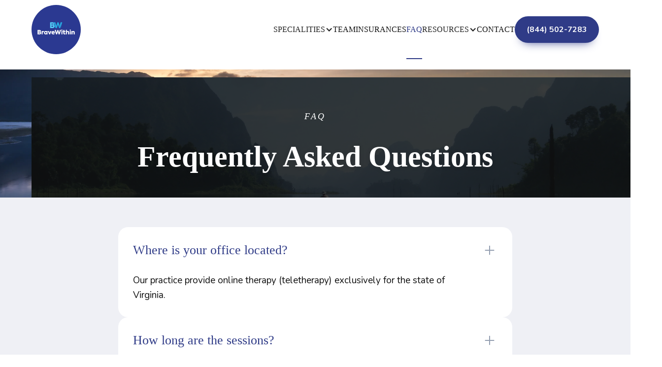

--- FILE ---
content_type: text/html
request_url: https://bravewithin.com/faq
body_size: 6297
content:
<!DOCTYPE html><!-- This site was created in Webflow. https://webflow.com --><!-- Last Published: Wed Dec 24 2025 15:23:22 GMT+0000 (Coordinated Universal Time) --><html data-wf-domain="bravewithin.com" data-wf-page="639225241d9142d647694df6" data-wf-site="639225241d91424513694dee" lang="en"><head><meta charset="utf-8"/><title>Frequently Asked Questions | Brave Within</title><meta content="Have questions about our therapy &amp; counseling services? Check out our FAQs to find answers to your common questions or give us a call at 844-502-7283." name="description"/><meta content="Frequently Asked Questions | Brave Within" property="og:title"/><meta content="Have questions about our therapy &amp; counseling services? Check out our FAQs to find answers to your common questions or give us a call at 844-502-7283." property="og:description"/><meta content="Frequently Asked Questions | Brave Within" property="twitter:title"/><meta content="Have questions about our therapy &amp; counseling services? Check out our FAQs to find answers to your common questions or give us a call at 844-502-7283." property="twitter:description"/><meta property="og:type" content="website"/><meta content="summary_large_image" name="twitter:card"/><meta content="width=device-width, initial-scale=1" name="viewport"/><meta content="Webflow" name="generator"/><link href="https://cdn.prod.website-files.com/639225241d91424513694dee/css/brave-within.webflow.shared.c5802850c.css" rel="stylesheet" type="text/css"/><link href="https://fonts.googleapis.com" rel="preconnect"/><link href="https://fonts.gstatic.com" rel="preconnect" crossorigin="anonymous"/><script src="https://ajax.googleapis.com/ajax/libs/webfont/1.6.26/webfont.js" type="text/javascript"></script><script type="text/javascript">WebFont.load({  google: {    families: ["Domine:regular,700","Nunito:300,regular,500,700"]  }});</script><script type="text/javascript">!function(o,c){var n=c.documentElement,t=" w-mod-";n.className+=t+"js",("ontouchstart"in o||o.DocumentTouch&&c instanceof DocumentTouch)&&(n.className+=t+"touch")}(window,document);</script><link href="https://cdn.prod.website-files.com/639225241d91424513694dee/639f778cbf9aaf0058036d05_Favicon.png" rel="shortcut icon" type="image/x-icon"/><link href="https://cdn.prod.website-files.com/639225241d91424513694dee/639f778f36cbb358cfa7b874_Webclip.png" rel="apple-touch-icon"/><!-- Google Tag Manager -->
<script>(function(w,d,s,l,i){w[l]=w[l]||[];w[l].push({'gtm.start':
new Date().getTime(),event:'gtm.js'});var f=d.getElementsByTagName(s)[0],
j=d.createElement(s),dl=l!='dataLayer'?'&l='+l:'';j.async=true;j.src=
'https://www.googletagmanager.com/gtm.js?id='+i+dl;f.parentNode.insertBefore(j,f);
})(window,document,'script','dataLayer','GTM-NCJ7TZS');</script>
<!-- End Google Tag Manager -->

<style>
	.w-webflow-badge{display:none!important;}
	html {overflow-x: hidden!important;
}  
</style>

<script type="application/ld+json">
{
  "@context": "https://schema.org",
  "@type": "ProfessionalService",
  "name": "Brave Within Counseling LLC",
  "image": "",
  "@id": "",
  "url": "https://www.bravewithin.com/",
  "telephone": "1 844-502-7283",
  "address": {
    "@type": "PostalAddress",
    "streetAddress": "11815 Fountain Way, Suite 300-#5409",
    "addressLocality": "Newport News",
    "addressRegion": "VA",
    "postalCode": "23606",
    "addressCountry": "US"
  },
  "geo": {
    "@type": "GeoCoordinates",
    "latitude": 37.0862656,
    "longitude": -76.4729055
  },
  "openingHoursSpecification": {
    "@type": "OpeningHoursSpecification",
    "dayOfWeek": [
      "Monday",
      "Tuesday",
      "Wednesday",
      "Thursday",
      "Friday"
    ],
    "opens": "09:00",
    "closes": "18:00"
  } 
}
</script></head><body><div class="w-embed"><style>

/* Snippet gets rid of top margin on first element in any rich text*/
.w-richtext>:first-child {
	margin-top: 0;
}

/* Snippet gets rid of bottom margin on last element in any rich text*/
.w-richtext>:last-child, .w-richtext ol li:last-child, .w-richtext ul li:last-child {
	margin-bottom: 0;
}

/* Snippet prevents all click and hover interaction with an element */
.clickable-off {
	pointer-events: none;
}

/* Snippet enables all click and hover interaction with an element */
.clickable-on{
  pointer-events: auto;
}

/*Hide focus outline for main content element*/
main:focus-visible {
	outline: -webkit-focus-ring-color auto 0px;
}

/*Reset buttons, and links styles*/
a {
	color: inherit;
	text-decoration: inherit;
	font-size: inherit;
}

/*Apply "..." after 3 lines of text */
.text-style-3lines {
	display: -webkit-box;
	overflow: hidden;
	-webkit-line-clamp: 3;
	-webkit-box-orient: vertical;
}

address {
font-style: normal;
}

/*Apply "..." after 2 lines of text */
.text-style-2lines {
	display: -webkit-box;
	overflow: hidden;
	-webkit-line-clamp: 2;
	-webkit-box-orient: vertical;
}

li::marker {
	color: #4d5e7c;
}

</style></div><header class="navbar-no-shadow"><div data-animation="default" data-collapse="medium" data-duration="400" data-easing="ease" data-easing2="ease" role="banner" class="navbar-no-shadow-container w-nav"><div class="container-regular"><div class="navbar-wrapper"><a href="/" class="navbar-brand w-nav-brand"><img src="https://cdn.prod.website-files.com/639225241d91424513694dee/639c054dc67f661699366caa_Brave%20Within%20Logo.svg" loading="lazy" width="80" height="80" alt="Brave Within Logo" class="img-contain"/></a><nav role="navigation" class="nav-menu-wrapper w-nav-menu"><ul role="list" class="nav-menu w-list-unstyled"><li class="list-item-nav"><div data-hover="true" data-delay="300" data-w-id="a4821a25-a562-49a1-3391-ed4cab1e3261" class="nav-dropdown w-dropdown"><div class="nav-dropdown-toggle w-dropdown-toggle"><div>Specialities</div><div class="nav-dropdown-icon w-icon-dropdown-toggle"></div></div><nav class="nav-dropdown-list shadow-three mobile-shadow-hide w-dropdown-list"><div class="dd-wrapper _3x3"><a href="/specialities/trauma" class="dd-link w-inline-block"><div>Trauma</div><img src="https://cdn.prod.website-files.com/639225241d91424513694dee/639225241d91424ef1694e2e_arrow.svg" loading="lazy" width="10" height="10" alt="" class="arrow-icon"/></a><a href="/specialities/anxiety" class="dd-link w-inline-block"><div>Anxiety</div><img src="https://cdn.prod.website-files.com/639225241d91424513694dee/639225241d91424ef1694e2e_arrow.svg" loading="lazy" width="10" height="10" alt="" class="arrow-icon"/></a><a href="/specialities/couples-therapy" class="dd-link w-inline-block"><div>Couples</div><img src="https://cdn.prod.website-files.com/639225241d91424513694dee/639225241d91424ef1694e2e_arrow.svg" loading="lazy" width="10" height="10" alt="" class="arrow-icon"/></a><a href="/specialities/depression" class="dd-link w-inline-block"><div>Depression</div><img src="https://cdn.prod.website-files.com/639225241d91424513694dee/639225241d91424ef1694e2e_arrow.svg" loading="lazy" width="10" height="10" alt="" class="arrow-icon"/></a><a href="/specialities/therapy-for-ocd" class="dd-link w-inline-block"><div>Therapy for OCD</div><img src="https://cdn.prod.website-files.com/639225241d91424513694dee/639225241d91424ef1694e2e_arrow.svg" loading="lazy" width="10" height="10" alt="" class="arrow-icon"/></a><a href="/specialities/christian-counseling" class="dd-link w-inline-block"><div>Christian Counseling</div><img src="https://cdn.prod.website-files.com/639225241d91424513694dee/639225241d91424ef1694e2e_arrow.svg" loading="lazy" width="10" height="10" alt="" class="arrow-icon"/></a><a href="/specialities/military-issues" class="dd-link w-inline-block"><div>Military Issues</div><img src="https://cdn.prod.website-files.com/639225241d91424513694dee/639225241d91424ef1694e2e_arrow.svg" loading="lazy" width="10" height="10" alt="" class="arrow-icon"/></a><a href="/specialities/narcissistic-abuse" class="dd-link border-0 w-inline-block"><div>Narcissistic Abuse</div><img src="https://cdn.prod.website-files.com/639225241d91424513694dee/639225241d91424ef1694e2e_arrow.svg" loading="lazy" width="10" height="10" alt="" class="arrow-icon"/></a></div></nav></div></li><li class="list-item-nav"><a href="/our-team" class="nav-link">Team</a></li><li class="list-item-nav"><a href="/insurances" class="nav-link">Insurances</a></li><li class="list-item-nav"><a href="/faq" aria-current="page" class="nav-link w--current">FAQ</a></li><li class="list-item-nav"><div data-hover="true" data-delay="300" data-w-id="220decc5-94c9-7a0c-6bb6-2d76906bff8d" class="nav-dropdown w-dropdown"><div class="nav-dropdown-toggle w-dropdown-toggle"><div>Resources</div><div class="nav-dropdown-icon w-icon-dropdown-toggle"></div></div><nav class="nav-dropdown-list shadow-three mobile-shadow-hide w-dropdown-list"><div class="dd-wrapper"><a href="/links-resources" class="dd-link w-inline-block"><div>Links &amp; Resources</div><img src="https://cdn.prod.website-files.com/639225241d91424513694dee/639225241d91424ef1694e2e_arrow.svg" loading="lazy" width="10" height="10" alt="" class="arrow-icon"/></a><a href="/clinical-supervision" class="dd-link w-inline-block"><div>Clinical Supervision</div><img src="https://cdn.prod.website-files.com/639225241d91424513694dee/639225241d91424ef1694e2e_arrow.svg" loading="lazy" width="10" height="10" alt="" class="arrow-icon"/></a><a href="/employment-opportunities" class="dd-link border-0 w-inline-block"><div>Employment Opportunities</div><img src="https://cdn.prod.website-files.com/639225241d91424513694dee/639225241d91424ef1694e2e_arrow.svg" loading="lazy" width="10" height="10" alt="" class="arrow-icon"/></a></div></nav></div></li><li class="list-item-nav"><a href="/contact" class="nav-link">Contact</a></li><li class="mobile-margin-top-10"><div class="nav-button-wrapper"><a href="tel:8445027283" class="btn nav w-button">(844) 502-7283</a></div></li></ul></nav><div class="menu-button w-nav-button"><div class="icon w-embed"><svg width="27" height="19" viewBox="0 0 27 19" fill="none" xmlns="http://www.w3.org/2000/svg">
<rect width="27" height="3" rx="1.5" fill="currentColor"/>
<rect y="8" width="27" height="3" rx="1.5" fill="currentColor"/>
<rect y="16" width="27" height="3" rx="1.5" fill="currentColor"/>
</svg></div></div></div></div></div><div class="footer-item-row"></div></header><main><section class="section hero-innter"><div class="hero-inner-bg faq"></div><div class="overlay"></div><div class="hero-block inner"><div class="label">FAQ</div><h1 class="h1-inner"><span class="label">‍</span>Frequently Asked Questions</h1></div></section><section class="section bg-light-grey"><div class="container _800 w-container"><div class="cf-faqs-wrapper"><div class="cf-faq-card"><div class="cf-faq-question-container-2 first"><div class="cf-faq-question-wrapper-2"><div class="cf-faq-questions">Where is your office located?<br/></div><img src="https://cdn.prod.website-files.com/639225241d91424513694dee/639225241d91428849694e2f_Plus.svg" loading="lazy" width="32" height="32" alt="" class="cf-faq-icon"/></div></div><div class="cf-faq-answer-wrap"><p class="cf-faq-content">Our practice provide online therapy (teletherapy) exclusively for the state of Virginia.</p></div></div><div class="cf-faq-card"><div class="cf-faq-question-container-2 first"><div class="cf-faq-question-wrapper-2"><div class="cf-faq-questions">How long are the sessions?<br/></div><img src="https://cdn.prod.website-files.com/639225241d91424513694dee/639225241d91428849694e2f_Plus.svg" loading="lazy" width="32" height="32" alt="" class="cf-faq-icon"/></div></div><div class="cf-faq-answer-wrap"><p class="cf-faq-content">53-55 minutes per session.</p></div></div><div class="cf-faq-card"><div class="cf-faq-question-container-2 first"><div class="cf-faq-question-wrapper-2"><div class="cf-faq-questions">How much do you charge?<br/></div><img src="https://cdn.prod.website-files.com/639225241d91424513694dee/639225241d91428849694e2f_Plus.svg" loading="lazy" width="32" height="32" alt="" class="cf-faq-icon"/></div></div><div class="cf-faq-answer-wrap"><p class="cf-faq-content">60 min Initial Assessment $200, <br/>Individual $175<br/>Couple/family therapy $200 per session<br/><br/>We accept insurance for payments as you can see below.</p></div></div><div class="cf-faq-card"><div class="cf-faq-question-container-2 first"><div class="cf-faq-question-wrapper-2"><div class="cf-faq-questions">Do you take insurance?<br/></div><img src="https://cdn.prod.website-files.com/639225241d91424513694dee/639225241d91428849694e2f_Plus.svg" loading="lazy" width="32" height="32" alt="" class="cf-faq-icon"/></div></div><div class="cf-faq-answer-wrap"><p class="cf-faq-content">Yes! We believe in making insurance widely available, so we accept the insurances below:<br/><br/>Aetna<br/>Anthem<br/>BlueCross BlueShield<br/>CareFirst<br/>Cigna<br/>Health Keepers Open Access<br/>Health Savings Account (HSA)<br/>Humana<br/>Optima Commercial Plan<br/>Optum<br/>Oscar<br/>Oxford Health<br/>Out Of Network benefit  (OON)<br/>UMR<br/>Aetna college and international student health Insurance<br/>Meritain<br/>UnitedHealthcare</p></div></div><div class="cf-faq-card"><div class="cf-faq-question-container-2 first"><div class="cf-faq-question-wrapper-2"><div class="cf-faq-questions">How do I set up an initial appointment?<br/></div><img src="https://cdn.prod.website-files.com/639225241d91424513694dee/639225241d91428849694e2f_Plus.svg" loading="lazy" width="32" height="32" alt="" class="cf-faq-icon"/></div></div><div class="cf-faq-answer-wrap"><p class="cf-faq-content">Visit our contact page here https://www.bravewithin.com/contact and drop us a message. You can also call us at <a href="tel:8445027283" class="link">844-502-7283</a> and we will get back to you within promptly.</p></div></div><div class="cf-faq-card"><div class="cf-faq-question-container-2 first"><div class="cf-faq-question-wrapper-2"><div class="cf-faq-questions">What is your cancellation policy?<br/></div><img src="https://cdn.prod.website-files.com/639225241d91424513694dee/639225241d91428849694e2f_Plus.svg" loading="lazy" width="32" height="32" alt="" class="cf-faq-icon"/></div></div><div class="cf-faq-answer-wrap"><p class="cf-faq-content">Cancellations and the re-scheduled session will be subject to a full charge if NOT RECEIVED AT LEAST 48 BUSINESS HOURS IN ADVANCE.  LATE CANCELLATION/NO SHOW IS AN AUTOMATIC CHARGE OF $150 except for a true emergency.</p></div></div><div class="cf-faq-card"><div class="cf-faq-question-container-2 first"><div class="cf-faq-question-wrapper-2"><div class="cf-faq-questions">How much paperwork do I have to fill out?<br/></div><img src="https://cdn.prod.website-files.com/639225241d91424513694dee/639225241d91428849694e2f_Plus.svg" loading="lazy" width="32" height="32" alt="" class="cf-faq-icon"/></div></div><div class="cf-faq-answer-wrap"><p class="cf-faq-content">We have a simple, online intake that can be done within afew minutes (HIPPA forms, Insurance info, A questionnaire about client’s symptoms, Record Release Form, Therapist-client service agreement/practice policy)</p></div></div><div class="cf-faq-card"><div class="cf-faq-question-container-2 first"><div class="cf-faq-question-wrapper-2"><div class="cf-faq-questions">What can I expect in a first session?<br/></div><img src="https://cdn.prod.website-files.com/639225241d91424513694dee/639225241d91428849694e2f_Plus.svg" loading="lazy" width="32" height="32" alt="" class="cf-faq-icon"/></div></div><div class="cf-faq-answer-wrap"><p class="cf-faq-content">Your therapists will get to know you and build a rapport with you. You&#x27;ll then discuss preferred therapy method, review questions; discuss treatment method; gather necessary bio, social, psychological information for appropriate treatment plan.</p></div></div><div class="cf-faq-card"><div class="cf-faq-question-container-2 first"><div class="cf-faq-question-wrapper-2"><div class="cf-faq-questions">With whom do you work?<br/></div><img src="https://cdn.prod.website-files.com/639225241d91424513694dee/639225241d91428849694e2f_Plus.svg" loading="lazy" width="32" height="32" alt="" class="cf-faq-icon"/></div></div><div class="cf-faq-answer-wrap"><p class="cf-faq-content">We offer multi-specialty counseling, to include but not limited to, Trauma, clinical depression, anxiety, grief/loss and addiction counseling. Our counselors have over 75 yrs of combined experiences helping clients find freedom from their emotional pain who have been stuck in their suffering for decades.</p></div></div><div class="cf-faq-card"><div class="cf-faq-question-container-2 first"><div class="cf-faq-question-wrapper-2"><div class="cf-faq-questions">What is your approach?<br/></div><img src="https://cdn.prod.website-files.com/639225241d91424513694dee/639225241d91428849694e2f_Plus.svg" loading="lazy" width="32" height="32" alt="" class="cf-faq-icon"/></div></div><div class="cf-faq-answer-wrap"><p class="cf-faq-content">Our therapists are a team of well-trained and certified in Trauma therapy, EMDR, Substance Abuse, and addiction counseling.  Our therapists utilize CBT, EMDR, DBT, Acceptance and Commitment Therapy, and holistic and Integrative modalities to meet each client’s needs.  Please check out each therapist’s bio and specialty on our website and start a conversation.</p></div></div><div class="cf-faq-card"><div class="cf-faq-question-container-2 first"><div class="cf-faq-question-wrapper-2"><div class="cf-faq-questions">Will I have homework?<br/></div><img src="https://cdn.prod.website-files.com/639225241d91424513694dee/639225241d91428849694e2f_Plus.svg" loading="lazy" width="32" height="32" alt="" class="cf-faq-icon"/></div></div><div class="cf-faq-answer-wrap"><p class="cf-faq-content">Yes, the good kind! You&#x27;ll be inspired to journal, practice problem-solving, or exercise mindfulness among others depending on their treatment plan.</p></div></div><div class="cf-faq-card"><div class="cf-faq-question-container-2 first"><div class="cf-faq-question-wrapper-2"><div class="cf-faq-questions">How often will we need to have a session?<br/></div><img src="https://cdn.prod.website-files.com/639225241d91424513694dee/639225241d91428849694e2f_Plus.svg" loading="lazy" width="32" height="32" alt="" class="cf-faq-icon"/></div></div><div class="cf-faq-answer-wrap"><p class="cf-faq-content">Your therapist will help you lay out a plan for success, but normally we recommend attending therapy once a week in order to start making good progress.</p></div></div></div></div></section><section class="section cta"><div class="container w-container"><div class="text-center"><div class="f-vert g-40"><div><h2 class="mb-20"><span class="h2-lg">Help is Just a Call Away</span></h2><h3 class="mb-20">Are You Ready To Start Experiencing Life Differently?</h3><p class="par-lg">Call us at <a href="tel:8445027283" class="link">(844) 502-7283</a> or click below to set up a consultation.</p></div><div><a href="/contact" class="btn w-button">Get In Touch!</a></div></div></div></div></section></main><footer class="section footer"><div class="footer-top"><div class="container w-container"><div class="footer-grid-1x2"><div class="footer-left"><a href="/" class="footer-logo w-inline-block"><img src="https://cdn.prod.website-files.com/639225241d91424513694dee/639c054dc67f661699366caa_Brave%20Within%20Logo.svg" loading="lazy" width="100" height="100" alt="Brave Within Logo" class="img-contain"/></a><div><h3 class="footer-title">Brave Within Counseling LLC</h3><div>Online Therapy for Individuals, Couples &amp; Families</div></div><div><div class="label sm">Address:</div><div class="address-text">11815 Fountain Way<br/>Suite 300-#5409<br/>Newport News, VA, 23606<br/>United States</div></div><div class="footer-item-row"><div class="label sm">Phone:</div><a href="tel:8445027283" class="footer-link">(844) 502-7283</a></div><div class="footer-item-row"><div class="label sm">FAX:</div><a href="tel:7575170612" class="footer-link">(757) 517-0612</a></div><div class="footer-item-row"><div class="label sm"><br/><br/>Email:</div><a href="mailto:contact@bravewithin.com" class="footer-link">contact@bravewithin.com</a></div></div><div class="footer-right"><div class="footer-item"><h5 class="mb-20 color-primary">Our Team</h5><div class="footer-item-row"><a href="/our-team/hyon-bachman-lpc" class="footer-link">Hyon Bachman</a></div><div class="footer-item-row"><a href="/our-team/sundee-s-diviney-lpc" class="footer-link">Sundee S. Diviney</a></div><div class="footer-item-row"><a href="/our-team/anne-0liver-lpc" class="footer-link">Anne &quot;Chari&quot; Oliver</a></div><a href="/our-team/meghan-mcneill" class="footer-link">Meghan McNeill</a><a href="/our-team/millie-hillman" class="footer-link">Millie Hillman</a><a href="/our-team/amy-scott" class="footer-link">Amy M. Scott</a></div><div class="footer-item"><h5 class="mb-20 color-primary">Specialities</h5><div class="footer-item-row"><a href="/specialities/trauma" class="footer-link">Trauma</a></div><div class="footer-item-row"><a href="/specialities/anxiety" class="footer-link">Anxiety</a></div><div class="footer-item-row"><a href="/specialities/couples-therapy" class="footer-link">Couples</a></div><div class="footer-item-row"><a href="/specialities/depression" class="footer-link">Depression</a></div><div class="footer-item-row"><a href="/specialities/therapy-for-ocd" class="footer-link">Therapy for OCD</a></div><div class="footer-item-row"><a href="/specialities/christian-counseling" class="footer-link">Christian Counseling</a></div><div class="footer-item-row"><a href="/specialities/military-issues" class="footer-link">Military Issues</a></div><div class="footer-item-row"><a href="/specialities/narcissistic-abuse" class="footer-link">Narcissistic Abuse</a></div></div><div class="footer-item"><h5 class="mb-20 color-primary">Resources</h5><div class="footer-item-row"><a href="/insurances" class="footer-link">Insurances</a></div><div class="footer-item-row"><a href="/links-resources" class="footer-link">Links &amp; Resources</a></div><div class="footer-item-row"><a href="/clinical-supervision" class="footer-link">Clinical Supervision</a></div><div class="footer-item-row"><a href="/employment-opportunities" class="footer-link">Employment Opportunities</a></div><div class="footer-item-row"><a href="/faq" aria-current="page" class="footer-link w--current">FAQ</a></div><div class="footer-item-row"><a href="/contact" class="footer-link">Contact</a></div><div class="footer-item-row"><img src="https://cdn.prod.website-files.com/639225241d91424513694dee/6591fb3786f93610c24d8362_small_instagram-png.png" loading="lazy" width="18" alt=""/><a href="https://www.instagram.com/bravewithin" target="_blank" class="footer-link"><strong>Instagram</strong></a></div><div class="footer-item-row"><img src="https://cdn.prod.website-files.com/639225241d91424513694dee/6591fb3e974a2bed1982a2a3_Facebook_Logo_Primary_small.png" loading="lazy" width="19" alt=""/><a href="https://www.facebook.com/BraveWithinCounseling" target="_blank" class="footer-link"><strong>Facebook</strong></a></div></div></div></div></div></div><div class="footer-bottom"><div class="container _1170 w-container"><div class="footer-grid-1x2"><div class="footer-text">© 2023 Brave Within Counseling LLC</div><div class="bottom-footer-links"><a href="/terms-and-conditions" class="footer-link-sm">Terms of use</a><a href="/privacy-policy" class="footer-link-sm">Privacy Policy</a></div></div></div></div></footer><script src="https://d3e54v103j8qbb.cloudfront.net/js/jquery-3.5.1.min.dc5e7f18c8.js?site=639225241d91424513694dee" type="text/javascript" integrity="sha256-9/aliU8dGd2tb6OSsuzixeV4y/faTqgFtohetphbbj0=" crossorigin="anonymous"></script><script src="https://cdn.prod.website-files.com/639225241d91424513694dee/js/webflow.schunk.36b8fb49256177c8.js" type="text/javascript"></script><script src="https://cdn.prod.website-files.com/639225241d91424513694dee/js/webflow.schunk.35d359d9adfc9087.js" type="text/javascript"></script><script src="https://cdn.prod.website-files.com/639225241d91424513694dee/js/webflow.96c2a91f.15d48bcefb2d3470.js" type="text/javascript"></script></body></html>

--- FILE ---
content_type: text/css
request_url: https://cdn.prod.website-files.com/639225241d91424513694dee/css/brave-within.webflow.shared.c5802850c.css
body_size: 17010
content:
html {
  -webkit-text-size-adjust: 100%;
  -ms-text-size-adjust: 100%;
  font-family: sans-serif;
}

body {
  margin: 0;
}

article, aside, details, figcaption, figure, footer, header, hgroup, main, menu, nav, section, summary {
  display: block;
}

audio, canvas, progress, video {
  vertical-align: baseline;
  display: inline-block;
}

audio:not([controls]) {
  height: 0;
  display: none;
}

[hidden], template {
  display: none;
}

a {
  background-color: #0000;
}

a:active, a:hover {
  outline: 0;
}

abbr[title] {
  border-bottom: 1px dotted;
}

b, strong {
  font-weight: bold;
}

dfn {
  font-style: italic;
}

h1 {
  margin: .67em 0;
  font-size: 2em;
}

mark {
  color: #000;
  background: #ff0;
}

small {
  font-size: 80%;
}

sub, sup {
  vertical-align: baseline;
  font-size: 75%;
  line-height: 0;
  position: relative;
}

sup {
  top: -.5em;
}

sub {
  bottom: -.25em;
}

img {
  border: 0;
}

svg:not(:root) {
  overflow: hidden;
}

hr {
  box-sizing: content-box;
  height: 0;
}

pre {
  overflow: auto;
}

code, kbd, pre, samp {
  font-family: monospace;
  font-size: 1em;
}

button, input, optgroup, select, textarea {
  color: inherit;
  font: inherit;
  margin: 0;
}

button {
  overflow: visible;
}

button, select {
  text-transform: none;
}

button, html input[type="button"], input[type="reset"] {
  -webkit-appearance: button;
  cursor: pointer;
}

button[disabled], html input[disabled] {
  cursor: default;
}

button::-moz-focus-inner, input::-moz-focus-inner {
  border: 0;
  padding: 0;
}

input {
  line-height: normal;
}

input[type="checkbox"], input[type="radio"] {
  box-sizing: border-box;
  padding: 0;
}

input[type="number"]::-webkit-inner-spin-button, input[type="number"]::-webkit-outer-spin-button {
  height: auto;
}

input[type="search"] {
  -webkit-appearance: none;
}

input[type="search"]::-webkit-search-cancel-button, input[type="search"]::-webkit-search-decoration {
  -webkit-appearance: none;
}

legend {
  border: 0;
  padding: 0;
}

textarea {
  overflow: auto;
}

optgroup {
  font-weight: bold;
}

table {
  border-collapse: collapse;
  border-spacing: 0;
}

td, th {
  padding: 0;
}

@font-face {
  font-family: webflow-icons;
  src: url("[data-uri]") format("truetype");
  font-weight: normal;
  font-style: normal;
}

[class^="w-icon-"], [class*=" w-icon-"] {
  speak: none;
  font-variant: normal;
  text-transform: none;
  -webkit-font-smoothing: antialiased;
  -moz-osx-font-smoothing: grayscale;
  font-style: normal;
  font-weight: normal;
  line-height: 1;
  font-family: webflow-icons !important;
}

.w-icon-slider-right:before {
  content: "";
}

.w-icon-slider-left:before {
  content: "";
}

.w-icon-nav-menu:before {
  content: "";
}

.w-icon-arrow-down:before, .w-icon-dropdown-toggle:before {
  content: "";
}

.w-icon-file-upload-remove:before {
  content: "";
}

.w-icon-file-upload-icon:before {
  content: "";
}

* {
  box-sizing: border-box;
}

html {
  height: 100%;
}

body {
  color: #333;
  background-color: #fff;
  min-height: 100%;
  margin: 0;
  font-family: Arial, sans-serif;
  font-size: 14px;
  line-height: 20px;
}

img {
  vertical-align: middle;
  max-width: 100%;
  display: inline-block;
}

html.w-mod-touch * {
  background-attachment: scroll !important;
}

.w-block {
  display: block;
}

.w-inline-block {
  max-width: 100%;
  display: inline-block;
}

.w-clearfix:before, .w-clearfix:after {
  content: " ";
  grid-area: 1 / 1 / 2 / 2;
  display: table;
}

.w-clearfix:after {
  clear: both;
}

.w-hidden {
  display: none;
}

.w-button {
  color: #fff;
  line-height: inherit;
  cursor: pointer;
  background-color: #3898ec;
  border: 0;
  border-radius: 0;
  padding: 9px 15px;
  text-decoration: none;
  display: inline-block;
}

input.w-button {
  -webkit-appearance: button;
}

html[data-w-dynpage] [data-w-cloak] {
  color: #0000 !important;
}

.w-code-block {
  margin: unset;
}

pre.w-code-block code {
  all: inherit;
}

.w-optimization {
  display: contents;
}

.w-webflow-badge, .w-webflow-badge > img {
  box-sizing: unset;
  width: unset;
  height: unset;
  max-height: unset;
  max-width: unset;
  min-height: unset;
  min-width: unset;
  margin: unset;
  padding: unset;
  float: unset;
  clear: unset;
  border: unset;
  border-radius: unset;
  background: unset;
  background-image: unset;
  background-position: unset;
  background-size: unset;
  background-repeat: unset;
  background-origin: unset;
  background-clip: unset;
  background-attachment: unset;
  background-color: unset;
  box-shadow: unset;
  transform: unset;
  direction: unset;
  font-family: unset;
  font-weight: unset;
  color: unset;
  font-size: unset;
  line-height: unset;
  font-style: unset;
  font-variant: unset;
  text-align: unset;
  letter-spacing: unset;
  -webkit-text-decoration: unset;
  text-decoration: unset;
  text-indent: unset;
  text-transform: unset;
  list-style-type: unset;
  text-shadow: unset;
  vertical-align: unset;
  cursor: unset;
  white-space: unset;
  word-break: unset;
  word-spacing: unset;
  word-wrap: unset;
  transition: unset;
}

.w-webflow-badge {
  white-space: nowrap;
  cursor: pointer;
  box-shadow: 0 0 0 1px #0000001a, 0 1px 3px #0000001a;
  visibility: visible !important;
  opacity: 1 !important;
  z-index: 2147483647 !important;
  color: #aaadb0 !important;
  overflow: unset !important;
  background-color: #fff !important;
  border-radius: 3px !important;
  width: auto !important;
  height: auto !important;
  margin: 0 !important;
  padding: 6px !important;
  font-size: 12px !important;
  line-height: 14px !important;
  text-decoration: none !important;
  display: inline-block !important;
  position: fixed !important;
  inset: auto 12px 12px auto !important;
  transform: none !important;
}

.w-webflow-badge > img {
  position: unset;
  visibility: unset !important;
  opacity: 1 !important;
  vertical-align: middle !important;
  display: inline-block !important;
}

h1, h2, h3, h4, h5, h6 {
  margin-bottom: 10px;
  font-weight: bold;
}

h1 {
  margin-top: 20px;
  font-size: 38px;
  line-height: 44px;
}

h2 {
  margin-top: 20px;
  font-size: 32px;
  line-height: 36px;
}

h3 {
  margin-top: 20px;
  font-size: 24px;
  line-height: 30px;
}

h4 {
  margin-top: 10px;
  font-size: 18px;
  line-height: 24px;
}

h5 {
  margin-top: 10px;
  font-size: 14px;
  line-height: 20px;
}

h6 {
  margin-top: 10px;
  font-size: 12px;
  line-height: 18px;
}

p {
  margin-top: 0;
  margin-bottom: 10px;
}

blockquote {
  border-left: 5px solid #e2e2e2;
  margin: 0 0 10px;
  padding: 10px 20px;
  font-size: 18px;
  line-height: 22px;
}

figure {
  margin: 0 0 10px;
}

figcaption {
  text-align: center;
  margin-top: 5px;
}

ul, ol {
  margin-top: 0;
  margin-bottom: 10px;
  padding-left: 40px;
}

.w-list-unstyled {
  padding-left: 0;
  list-style: none;
}

.w-embed:before, .w-embed:after {
  content: " ";
  grid-area: 1 / 1 / 2 / 2;
  display: table;
}

.w-embed:after {
  clear: both;
}

.w-video {
  width: 100%;
  padding: 0;
  position: relative;
}

.w-video iframe, .w-video object, .w-video embed {
  border: none;
  width: 100%;
  height: 100%;
  position: absolute;
  top: 0;
  left: 0;
}

fieldset {
  border: 0;
  margin: 0;
  padding: 0;
}

button, [type="button"], [type="reset"] {
  cursor: pointer;
  -webkit-appearance: button;
  border: 0;
}

.w-form {
  margin: 0 0 15px;
}

.w-form-done {
  text-align: center;
  background-color: #ddd;
  padding: 20px;
  display: none;
}

.w-form-fail {
  background-color: #ffdede;
  margin-top: 10px;
  padding: 10px;
  display: none;
}

label {
  margin-bottom: 5px;
  font-weight: bold;
  display: block;
}

.w-input, .w-select {
  color: #333;
  vertical-align: middle;
  background-color: #fff;
  border: 1px solid #ccc;
  width: 100%;
  height: 38px;
  margin-bottom: 10px;
  padding: 8px 12px;
  font-size: 14px;
  line-height: 1.42857;
  display: block;
}

.w-input::placeholder, .w-select::placeholder {
  color: #999;
}

.w-input:focus, .w-select:focus {
  border-color: #3898ec;
  outline: 0;
}

.w-input[disabled], .w-select[disabled], .w-input[readonly], .w-select[readonly], fieldset[disabled] .w-input, fieldset[disabled] .w-select {
  cursor: not-allowed;
}

.w-input[disabled]:not(.w-input-disabled), .w-select[disabled]:not(.w-input-disabled), .w-input[readonly], .w-select[readonly], fieldset[disabled]:not(.w-input-disabled) .w-input, fieldset[disabled]:not(.w-input-disabled) .w-select {
  background-color: #eee;
}

textarea.w-input, textarea.w-select {
  height: auto;
}

.w-select {
  background-color: #f3f3f3;
}

.w-select[multiple] {
  height: auto;
}

.w-form-label {
  cursor: pointer;
  margin-bottom: 0;
  font-weight: normal;
  display: inline-block;
}

.w-radio {
  margin-bottom: 5px;
  padding-left: 20px;
  display: block;
}

.w-radio:before, .w-radio:after {
  content: " ";
  grid-area: 1 / 1 / 2 / 2;
  display: table;
}

.w-radio:after {
  clear: both;
}

.w-radio-input {
  float: left;
  margin: 3px 0 0 -20px;
  line-height: normal;
}

.w-file-upload {
  margin-bottom: 10px;
  display: block;
}

.w-file-upload-input {
  opacity: 0;
  z-index: -100;
  width: .1px;
  height: .1px;
  position: absolute;
  overflow: hidden;
}

.w-file-upload-default, .w-file-upload-uploading, .w-file-upload-success {
  color: #333;
  display: inline-block;
}

.w-file-upload-error {
  margin-top: 10px;
  display: block;
}

.w-file-upload-default.w-hidden, .w-file-upload-uploading.w-hidden, .w-file-upload-error.w-hidden, .w-file-upload-success.w-hidden {
  display: none;
}

.w-file-upload-uploading-btn {
  cursor: pointer;
  background-color: #fafafa;
  border: 1px solid #ccc;
  margin: 0;
  padding: 8px 12px;
  font-size: 14px;
  font-weight: normal;
  display: flex;
}

.w-file-upload-file {
  background-color: #fafafa;
  border: 1px solid #ccc;
  flex-grow: 1;
  justify-content: space-between;
  margin: 0;
  padding: 8px 9px 8px 11px;
  display: flex;
}

.w-file-upload-file-name {
  font-size: 14px;
  font-weight: normal;
  display: block;
}

.w-file-remove-link {
  cursor: pointer;
  width: auto;
  height: auto;
  margin-top: 3px;
  margin-left: 10px;
  padding: 3px;
  display: block;
}

.w-icon-file-upload-remove {
  margin: auto;
  font-size: 10px;
}

.w-file-upload-error-msg {
  color: #ea384c;
  padding: 2px 0;
  display: inline-block;
}

.w-file-upload-info {
  padding: 0 12px;
  line-height: 38px;
  display: inline-block;
}

.w-file-upload-label {
  cursor: pointer;
  background-color: #fafafa;
  border: 1px solid #ccc;
  margin: 0;
  padding: 8px 12px;
  font-size: 14px;
  font-weight: normal;
  display: inline-block;
}

.w-icon-file-upload-icon, .w-icon-file-upload-uploading {
  width: 20px;
  margin-right: 8px;
  display: inline-block;
}

.w-icon-file-upload-uploading {
  height: 20px;
}

.w-container {
  max-width: 940px;
  margin-left: auto;
  margin-right: auto;
}

.w-container:before, .w-container:after {
  content: " ";
  grid-area: 1 / 1 / 2 / 2;
  display: table;
}

.w-container:after {
  clear: both;
}

.w-container .w-row {
  margin-left: -10px;
  margin-right: -10px;
}

.w-row:before, .w-row:after {
  content: " ";
  grid-area: 1 / 1 / 2 / 2;
  display: table;
}

.w-row:after {
  clear: both;
}

.w-row .w-row {
  margin-left: 0;
  margin-right: 0;
}

.w-col {
  float: left;
  width: 100%;
  min-height: 1px;
  padding-left: 10px;
  padding-right: 10px;
  position: relative;
}

.w-col .w-col {
  padding-left: 0;
  padding-right: 0;
}

.w-col-1 {
  width: 8.33333%;
}

.w-col-2 {
  width: 16.6667%;
}

.w-col-3 {
  width: 25%;
}

.w-col-4 {
  width: 33.3333%;
}

.w-col-5 {
  width: 41.6667%;
}

.w-col-6 {
  width: 50%;
}

.w-col-7 {
  width: 58.3333%;
}

.w-col-8 {
  width: 66.6667%;
}

.w-col-9 {
  width: 75%;
}

.w-col-10 {
  width: 83.3333%;
}

.w-col-11 {
  width: 91.6667%;
}

.w-col-12 {
  width: 100%;
}

.w-hidden-main {
  display: none !important;
}

@media screen and (max-width: 991px) {
  .w-container {
    max-width: 728px;
  }

  .w-hidden-main {
    display: inherit !important;
  }

  .w-hidden-medium {
    display: none !important;
  }

  .w-col-medium-1 {
    width: 8.33333%;
  }

  .w-col-medium-2 {
    width: 16.6667%;
  }

  .w-col-medium-3 {
    width: 25%;
  }

  .w-col-medium-4 {
    width: 33.3333%;
  }

  .w-col-medium-5 {
    width: 41.6667%;
  }

  .w-col-medium-6 {
    width: 50%;
  }

  .w-col-medium-7 {
    width: 58.3333%;
  }

  .w-col-medium-8 {
    width: 66.6667%;
  }

  .w-col-medium-9 {
    width: 75%;
  }

  .w-col-medium-10 {
    width: 83.3333%;
  }

  .w-col-medium-11 {
    width: 91.6667%;
  }

  .w-col-medium-12 {
    width: 100%;
  }

  .w-col-stack {
    width: 100%;
    left: auto;
    right: auto;
  }
}

@media screen and (max-width: 767px) {
  .w-hidden-main, .w-hidden-medium {
    display: inherit !important;
  }

  .w-hidden-small {
    display: none !important;
  }

  .w-row, .w-container .w-row {
    margin-left: 0;
    margin-right: 0;
  }

  .w-col {
    width: 100%;
    left: auto;
    right: auto;
  }

  .w-col-small-1 {
    width: 8.33333%;
  }

  .w-col-small-2 {
    width: 16.6667%;
  }

  .w-col-small-3 {
    width: 25%;
  }

  .w-col-small-4 {
    width: 33.3333%;
  }

  .w-col-small-5 {
    width: 41.6667%;
  }

  .w-col-small-6 {
    width: 50%;
  }

  .w-col-small-7 {
    width: 58.3333%;
  }

  .w-col-small-8 {
    width: 66.6667%;
  }

  .w-col-small-9 {
    width: 75%;
  }

  .w-col-small-10 {
    width: 83.3333%;
  }

  .w-col-small-11 {
    width: 91.6667%;
  }

  .w-col-small-12 {
    width: 100%;
  }
}

@media screen and (max-width: 479px) {
  .w-container {
    max-width: none;
  }

  .w-hidden-main, .w-hidden-medium, .w-hidden-small {
    display: inherit !important;
  }

  .w-hidden-tiny {
    display: none !important;
  }

  .w-col {
    width: 100%;
  }

  .w-col-tiny-1 {
    width: 8.33333%;
  }

  .w-col-tiny-2 {
    width: 16.6667%;
  }

  .w-col-tiny-3 {
    width: 25%;
  }

  .w-col-tiny-4 {
    width: 33.3333%;
  }

  .w-col-tiny-5 {
    width: 41.6667%;
  }

  .w-col-tiny-6 {
    width: 50%;
  }

  .w-col-tiny-7 {
    width: 58.3333%;
  }

  .w-col-tiny-8 {
    width: 66.6667%;
  }

  .w-col-tiny-9 {
    width: 75%;
  }

  .w-col-tiny-10 {
    width: 83.3333%;
  }

  .w-col-tiny-11 {
    width: 91.6667%;
  }

  .w-col-tiny-12 {
    width: 100%;
  }
}

.w-widget {
  position: relative;
}

.w-widget-map {
  width: 100%;
  height: 400px;
}

.w-widget-map label {
  width: auto;
  display: inline;
}

.w-widget-map img {
  max-width: inherit;
}

.w-widget-map .gm-style-iw {
  text-align: center;
}

.w-widget-map .gm-style-iw > button {
  display: none !important;
}

.w-widget-twitter {
  overflow: hidden;
}

.w-widget-twitter-count-shim {
  vertical-align: top;
  text-align: center;
  background: #fff;
  border: 1px solid #758696;
  border-radius: 3px;
  width: 28px;
  height: 20px;
  display: inline-block;
  position: relative;
}

.w-widget-twitter-count-shim * {
  pointer-events: none;
  -webkit-user-select: none;
  user-select: none;
}

.w-widget-twitter-count-shim .w-widget-twitter-count-inner {
  text-align: center;
  color: #999;
  font-family: serif;
  font-size: 15px;
  line-height: 12px;
  position: relative;
}

.w-widget-twitter-count-shim .w-widget-twitter-count-clear {
  display: block;
  position: relative;
}

.w-widget-twitter-count-shim.w--large {
  width: 36px;
  height: 28px;
}

.w-widget-twitter-count-shim.w--large .w-widget-twitter-count-inner {
  font-size: 18px;
  line-height: 18px;
}

.w-widget-twitter-count-shim:not(.w--vertical) {
  margin-left: 5px;
  margin-right: 8px;
}

.w-widget-twitter-count-shim:not(.w--vertical).w--large {
  margin-left: 6px;
}

.w-widget-twitter-count-shim:not(.w--vertical):before, .w-widget-twitter-count-shim:not(.w--vertical):after {
  content: " ";
  pointer-events: none;
  border: solid #0000;
  width: 0;
  height: 0;
  position: absolute;
  top: 50%;
  left: 0;
}

.w-widget-twitter-count-shim:not(.w--vertical):before {
  border-width: 4px;
  border-color: #75869600 #5d6c7b #75869600 #75869600;
  margin-top: -4px;
  margin-left: -9px;
}

.w-widget-twitter-count-shim:not(.w--vertical).w--large:before {
  border-width: 5px;
  margin-top: -5px;
  margin-left: -10px;
}

.w-widget-twitter-count-shim:not(.w--vertical):after {
  border-width: 4px;
  border-color: #fff0 #fff #fff0 #fff0;
  margin-top: -4px;
  margin-left: -8px;
}

.w-widget-twitter-count-shim:not(.w--vertical).w--large:after {
  border-width: 5px;
  margin-top: -5px;
  margin-left: -9px;
}

.w-widget-twitter-count-shim.w--vertical {
  width: 61px;
  height: 33px;
  margin-bottom: 8px;
}

.w-widget-twitter-count-shim.w--vertical:before, .w-widget-twitter-count-shim.w--vertical:after {
  content: " ";
  pointer-events: none;
  border: solid #0000;
  width: 0;
  height: 0;
  position: absolute;
  top: 100%;
  left: 50%;
}

.w-widget-twitter-count-shim.w--vertical:before {
  border-width: 5px;
  border-color: #5d6c7b #75869600 #75869600;
  margin-left: -5px;
}

.w-widget-twitter-count-shim.w--vertical:after {
  border-width: 4px;
  border-color: #fff #fff0 #fff0;
  margin-left: -4px;
}

.w-widget-twitter-count-shim.w--vertical .w-widget-twitter-count-inner {
  font-size: 18px;
  line-height: 22px;
}

.w-widget-twitter-count-shim.w--vertical.w--large {
  width: 76px;
}

.w-background-video {
  color: #fff;
  height: 500px;
  position: relative;
  overflow: hidden;
}

.w-background-video > video {
  object-fit: cover;
  z-index: -100;
  background-position: 50%;
  background-size: cover;
  width: 100%;
  height: 100%;
  margin: auto;
  position: absolute;
  inset: -100%;
}

.w-background-video > video::-webkit-media-controls-start-playback-button {
  -webkit-appearance: none;
  display: none !important;
}

.w-background-video--control {
  background-color: #0000;
  padding: 0;
  position: absolute;
  bottom: 1em;
  right: 1em;
}

.w-background-video--control > [hidden] {
  display: none !important;
}

.w-slider {
  text-align: center;
  clear: both;
  -webkit-tap-highlight-color: #0000;
  tap-highlight-color: #0000;
  background: #ddd;
  height: 300px;
  position: relative;
}

.w-slider-mask {
  z-index: 1;
  white-space: nowrap;
  height: 100%;
  display: block;
  position: relative;
  left: 0;
  right: 0;
  overflow: hidden;
}

.w-slide {
  vertical-align: top;
  white-space: normal;
  text-align: left;
  width: 100%;
  height: 100%;
  display: inline-block;
  position: relative;
}

.w-slider-nav {
  z-index: 2;
  text-align: center;
  -webkit-tap-highlight-color: #0000;
  tap-highlight-color: #0000;
  height: 40px;
  margin: auto;
  padding-top: 10px;
  position: absolute;
  inset: auto 0 0;
}

.w-slider-nav.w-round > div {
  border-radius: 100%;
}

.w-slider-nav.w-num > div {
  font-size: inherit;
  line-height: inherit;
  width: auto;
  height: auto;
  padding: .2em .5em;
}

.w-slider-nav.w-shadow > div {
  box-shadow: 0 0 3px #3336;
}

.w-slider-nav-invert {
  color: #fff;
}

.w-slider-nav-invert > div {
  background-color: #2226;
}

.w-slider-nav-invert > div.w-active {
  background-color: #222;
}

.w-slider-dot {
  cursor: pointer;
  background-color: #fff6;
  width: 1em;
  height: 1em;
  margin: 0 3px .5em;
  transition: background-color .1s, color .1s;
  display: inline-block;
  position: relative;
}

.w-slider-dot.w-active {
  background-color: #fff;
}

.w-slider-dot:focus {
  outline: none;
  box-shadow: 0 0 0 2px #fff;
}

.w-slider-dot:focus.w-active {
  box-shadow: none;
}

.w-slider-arrow-left, .w-slider-arrow-right {
  cursor: pointer;
  color: #fff;
  -webkit-tap-highlight-color: #0000;
  tap-highlight-color: #0000;
  -webkit-user-select: none;
  user-select: none;
  width: 80px;
  margin: auto;
  font-size: 40px;
  position: absolute;
  inset: 0;
  overflow: hidden;
}

.w-slider-arrow-left [class^="w-icon-"], .w-slider-arrow-right [class^="w-icon-"], .w-slider-arrow-left [class*=" w-icon-"], .w-slider-arrow-right [class*=" w-icon-"] {
  position: absolute;
}

.w-slider-arrow-left:focus, .w-slider-arrow-right:focus {
  outline: 0;
}

.w-slider-arrow-left {
  z-index: 3;
  right: auto;
}

.w-slider-arrow-right {
  z-index: 4;
  left: auto;
}

.w-icon-slider-left, .w-icon-slider-right {
  width: 1em;
  height: 1em;
  margin: auto;
  inset: 0;
}

.w-slider-aria-label {
  clip: rect(0 0 0 0);
  border: 0;
  width: 1px;
  height: 1px;
  margin: -1px;
  padding: 0;
  position: absolute;
  overflow: hidden;
}

.w-slider-force-show {
  display: block !important;
}

.w-dropdown {
  text-align: left;
  z-index: 900;
  margin-left: auto;
  margin-right: auto;
  display: inline-block;
  position: relative;
}

.w-dropdown-btn, .w-dropdown-toggle, .w-dropdown-link {
  vertical-align: top;
  color: #222;
  text-align: left;
  white-space: nowrap;
  margin-left: auto;
  margin-right: auto;
  padding: 20px;
  text-decoration: none;
  position: relative;
}

.w-dropdown-toggle {
  -webkit-user-select: none;
  user-select: none;
  cursor: pointer;
  padding-right: 40px;
  display: inline-block;
}

.w-dropdown-toggle:focus {
  outline: 0;
}

.w-icon-dropdown-toggle {
  width: 1em;
  height: 1em;
  margin: auto 20px auto auto;
  position: absolute;
  top: 0;
  bottom: 0;
  right: 0;
}

.w-dropdown-list {
  background: #ddd;
  min-width: 100%;
  display: none;
  position: absolute;
}

.w-dropdown-list.w--open {
  display: block;
}

.w-dropdown-link {
  color: #222;
  padding: 10px 20px;
  display: block;
}

.w-dropdown-link.w--current {
  color: #0082f3;
}

.w-dropdown-link:focus {
  outline: 0;
}

@media screen and (max-width: 767px) {
  .w-nav-brand {
    padding-left: 10px;
  }
}

.w-lightbox-backdrop {
  cursor: auto;
  letter-spacing: normal;
  text-indent: 0;
  text-shadow: none;
  text-transform: none;
  visibility: visible;
  white-space: normal;
  word-break: normal;
  word-spacing: normal;
  word-wrap: normal;
  color: #fff;
  text-align: center;
  z-index: 2000;
  opacity: 0;
  -webkit-user-select: none;
  -moz-user-select: none;
  -webkit-tap-highlight-color: transparent;
  background: #000000e6;
  outline: 0;
  font-family: Helvetica Neue, Helvetica, Ubuntu, Segoe UI, Verdana, sans-serif;
  font-size: 17px;
  font-style: normal;
  font-weight: 300;
  line-height: 1.2;
  list-style: disc;
  position: fixed;
  inset: 0;
  -webkit-transform: translate(0);
}

.w-lightbox-backdrop, .w-lightbox-container {
  -webkit-overflow-scrolling: touch;
  height: 100%;
  overflow: auto;
}

.w-lightbox-content {
  height: 100vh;
  position: relative;
  overflow: hidden;
}

.w-lightbox-view {
  opacity: 0;
  width: 100vw;
  height: 100vh;
  position: absolute;
}

.w-lightbox-view:before {
  content: "";
  height: 100vh;
}

.w-lightbox-group, .w-lightbox-group .w-lightbox-view, .w-lightbox-group .w-lightbox-view:before {
  height: 86vh;
}

.w-lightbox-frame, .w-lightbox-view:before {
  vertical-align: middle;
  display: inline-block;
}

.w-lightbox-figure {
  margin: 0;
  position: relative;
}

.w-lightbox-group .w-lightbox-figure {
  cursor: pointer;
}

.w-lightbox-img {
  width: auto;
  max-width: none;
  height: auto;
}

.w-lightbox-image {
  float: none;
  max-width: 100vw;
  max-height: 100vh;
  display: block;
}

.w-lightbox-group .w-lightbox-image {
  max-height: 86vh;
}

.w-lightbox-caption {
  text-align: left;
  text-overflow: ellipsis;
  white-space: nowrap;
  background: #0006;
  padding: .5em 1em;
  position: absolute;
  bottom: 0;
  left: 0;
  right: 0;
  overflow: hidden;
}

.w-lightbox-embed {
  width: 100%;
  height: 100%;
  position: absolute;
  inset: 0;
}

.w-lightbox-control {
  cursor: pointer;
  background-position: center;
  background-repeat: no-repeat;
  background-size: 24px;
  width: 4em;
  transition: all .3s;
  position: absolute;
  top: 0;
}

.w-lightbox-left {
  background-image: url("[data-uri]");
  display: none;
  bottom: 0;
  left: 0;
}

.w-lightbox-right {
  background-image: url("[data-uri]");
  display: none;
  bottom: 0;
  right: 0;
}

.w-lightbox-close {
  background-image: url("[data-uri]");
  background-size: 18px;
  height: 2.6em;
  right: 0;
}

.w-lightbox-strip {
  white-space: nowrap;
  padding: 0 1vh;
  line-height: 0;
  position: absolute;
  bottom: 0;
  left: 0;
  right: 0;
  overflow: auto hidden;
}

.w-lightbox-item {
  box-sizing: content-box;
  cursor: pointer;
  width: 10vh;
  padding: 2vh 1vh;
  display: inline-block;
  -webkit-transform: translate3d(0, 0, 0);
}

.w-lightbox-active {
  opacity: .3;
}

.w-lightbox-thumbnail {
  background: #222;
  height: 10vh;
  position: relative;
  overflow: hidden;
}

.w-lightbox-thumbnail-image {
  position: absolute;
  top: 0;
  left: 0;
}

.w-lightbox-thumbnail .w-lightbox-tall {
  width: 100%;
  top: 50%;
  transform: translate(0, -50%);
}

.w-lightbox-thumbnail .w-lightbox-wide {
  height: 100%;
  left: 50%;
  transform: translate(-50%);
}

.w-lightbox-spinner {
  box-sizing: border-box;
  border: 5px solid #0006;
  border-radius: 50%;
  width: 40px;
  height: 40px;
  margin-top: -20px;
  margin-left: -20px;
  animation: .8s linear infinite spin;
  position: absolute;
  top: 50%;
  left: 50%;
}

.w-lightbox-spinner:after {
  content: "";
  border: 3px solid #0000;
  border-bottom-color: #fff;
  border-radius: 50%;
  position: absolute;
  inset: -4px;
}

.w-lightbox-hide {
  display: none;
}

.w-lightbox-noscroll {
  overflow: hidden;
}

@media (min-width: 768px) {
  .w-lightbox-content {
    height: 96vh;
    margin-top: 2vh;
  }

  .w-lightbox-view, .w-lightbox-view:before {
    height: 96vh;
  }

  .w-lightbox-group, .w-lightbox-group .w-lightbox-view, .w-lightbox-group .w-lightbox-view:before {
    height: 84vh;
  }

  .w-lightbox-image {
    max-width: 96vw;
    max-height: 96vh;
  }

  .w-lightbox-group .w-lightbox-image {
    max-width: 82.3vw;
    max-height: 84vh;
  }

  .w-lightbox-left, .w-lightbox-right {
    opacity: .5;
    display: block;
  }

  .w-lightbox-close {
    opacity: .8;
  }

  .w-lightbox-control:hover {
    opacity: 1;
  }
}

.w-lightbox-inactive, .w-lightbox-inactive:hover {
  opacity: 0;
}

.w-richtext:before, .w-richtext:after {
  content: " ";
  grid-area: 1 / 1 / 2 / 2;
  display: table;
}

.w-richtext:after {
  clear: both;
}

.w-richtext[contenteditable="true"]:before, .w-richtext[contenteditable="true"]:after {
  white-space: initial;
}

.w-richtext ol, .w-richtext ul {
  overflow: hidden;
}

.w-richtext .w-richtext-figure-selected.w-richtext-figure-type-video div:after, .w-richtext .w-richtext-figure-selected[data-rt-type="video"] div:after, .w-richtext .w-richtext-figure-selected.w-richtext-figure-type-image div, .w-richtext .w-richtext-figure-selected[data-rt-type="image"] div {
  outline: 2px solid #2895f7;
}

.w-richtext figure.w-richtext-figure-type-video > div:after, .w-richtext figure[data-rt-type="video"] > div:after {
  content: "";
  display: none;
  position: absolute;
  inset: 0;
}

.w-richtext figure {
  max-width: 60%;
  position: relative;
}

.w-richtext figure > div:before {
  cursor: default !important;
}

.w-richtext figure img {
  width: 100%;
}

.w-richtext figure figcaption.w-richtext-figcaption-placeholder {
  opacity: .6;
}

.w-richtext figure div {
  color: #0000;
  font-size: 0;
}

.w-richtext figure.w-richtext-figure-type-image, .w-richtext figure[data-rt-type="image"] {
  display: table;
}

.w-richtext figure.w-richtext-figure-type-image > div, .w-richtext figure[data-rt-type="image"] > div {
  display: inline-block;
}

.w-richtext figure.w-richtext-figure-type-image > figcaption, .w-richtext figure[data-rt-type="image"] > figcaption {
  caption-side: bottom;
  display: table-caption;
}

.w-richtext figure.w-richtext-figure-type-video, .w-richtext figure[data-rt-type="video"] {
  width: 60%;
  height: 0;
}

.w-richtext figure.w-richtext-figure-type-video iframe, .w-richtext figure[data-rt-type="video"] iframe {
  width: 100%;
  height: 100%;
  position: absolute;
  top: 0;
  left: 0;
}

.w-richtext figure.w-richtext-figure-type-video > div, .w-richtext figure[data-rt-type="video"] > div {
  width: 100%;
}

.w-richtext figure.w-richtext-align-center {
  clear: both;
  margin-left: auto;
  margin-right: auto;
}

.w-richtext figure.w-richtext-align-center.w-richtext-figure-type-image > div, .w-richtext figure.w-richtext-align-center[data-rt-type="image"] > div {
  max-width: 100%;
}

.w-richtext figure.w-richtext-align-normal {
  clear: both;
}

.w-richtext figure.w-richtext-align-fullwidth {
  text-align: center;
  clear: both;
  width: 100%;
  max-width: 100%;
  margin-left: auto;
  margin-right: auto;
  display: block;
}

.w-richtext figure.w-richtext-align-fullwidth > div {
  padding-bottom: inherit;
  display: inline-block;
}

.w-richtext figure.w-richtext-align-fullwidth > figcaption {
  display: block;
}

.w-richtext figure.w-richtext-align-floatleft {
  float: left;
  clear: none;
  margin-right: 15px;
}

.w-richtext figure.w-richtext-align-floatright {
  float: right;
  clear: none;
  margin-left: 15px;
}

.w-nav {
  z-index: 1000;
  background: #ddd;
  position: relative;
}

.w-nav:before, .w-nav:after {
  content: " ";
  grid-area: 1 / 1 / 2 / 2;
  display: table;
}

.w-nav:after {
  clear: both;
}

.w-nav-brand {
  float: left;
  color: #333;
  text-decoration: none;
  position: relative;
}

.w-nav-link {
  vertical-align: top;
  color: #222;
  text-align: left;
  margin-left: auto;
  margin-right: auto;
  padding: 20px;
  text-decoration: none;
  display: inline-block;
  position: relative;
}

.w-nav-link.w--current {
  color: #0082f3;
}

.w-nav-menu {
  float: right;
  position: relative;
}

[data-nav-menu-open] {
  text-align: center;
  background: #c8c8c8;
  min-width: 200px;
  position: absolute;
  top: 100%;
  left: 0;
  right: 0;
  overflow: visible;
  display: block !important;
}

.w--nav-link-open {
  display: block;
  position: relative;
}

.w-nav-overlay {
  width: 100%;
  display: none;
  position: absolute;
  top: 100%;
  left: 0;
  right: 0;
  overflow: hidden;
}

.w-nav-overlay [data-nav-menu-open] {
  top: 0;
}

.w-nav[data-animation="over-left"] .w-nav-overlay {
  width: auto;
}

.w-nav[data-animation="over-left"] .w-nav-overlay, .w-nav[data-animation="over-left"] [data-nav-menu-open] {
  z-index: 1;
  top: 0;
  right: auto;
}

.w-nav[data-animation="over-right"] .w-nav-overlay {
  width: auto;
}

.w-nav[data-animation="over-right"] .w-nav-overlay, .w-nav[data-animation="over-right"] [data-nav-menu-open] {
  z-index: 1;
  top: 0;
  left: auto;
}

.w-nav-button {
  float: right;
  cursor: pointer;
  -webkit-tap-highlight-color: #0000;
  tap-highlight-color: #0000;
  -webkit-user-select: none;
  user-select: none;
  padding: 18px;
  font-size: 24px;
  display: none;
  position: relative;
}

.w-nav-button:focus {
  outline: 0;
}

.w-nav-button.w--open {
  color: #fff;
  background-color: #c8c8c8;
}

.w-nav[data-collapse="all"] .w-nav-menu {
  display: none;
}

.w-nav[data-collapse="all"] .w-nav-button, .w--nav-dropdown-open, .w--nav-dropdown-toggle-open {
  display: block;
}

.w--nav-dropdown-list-open {
  position: static;
}

@media screen and (max-width: 991px) {
  .w-nav[data-collapse="medium"] .w-nav-menu {
    display: none;
  }

  .w-nav[data-collapse="medium"] .w-nav-button {
    display: block;
  }
}

@media screen and (max-width: 767px) {
  .w-nav[data-collapse="small"] .w-nav-menu {
    display: none;
  }

  .w-nav[data-collapse="small"] .w-nav-button {
    display: block;
  }

  .w-nav-brand {
    padding-left: 10px;
  }
}

@media screen and (max-width: 479px) {
  .w-nav[data-collapse="tiny"] .w-nav-menu {
    display: none;
  }

  .w-nav[data-collapse="tiny"] .w-nav-button {
    display: block;
  }
}

.w-tabs {
  position: relative;
}

.w-tabs:before, .w-tabs:after {
  content: " ";
  grid-area: 1 / 1 / 2 / 2;
  display: table;
}

.w-tabs:after {
  clear: both;
}

.w-tab-menu {
  position: relative;
}

.w-tab-link {
  vertical-align: top;
  text-align: left;
  cursor: pointer;
  color: #222;
  background-color: #ddd;
  padding: 9px 30px;
  text-decoration: none;
  display: inline-block;
  position: relative;
}

.w-tab-link.w--current {
  background-color: #c8c8c8;
}

.w-tab-link:focus {
  outline: 0;
}

.w-tab-content {
  display: block;
  position: relative;
  overflow: hidden;
}

.w-tab-pane {
  display: none;
  position: relative;
}

.w--tab-active {
  display: block;
}

@media screen and (max-width: 479px) {
  .w-tab-link {
    display: block;
  }
}

.w-ix-emptyfix:after {
  content: "";
}

@keyframes spin {
  0% {
    transform: rotate(0);
  }

  100% {
    transform: rotate(360deg);
  }
}

.w-dyn-empty {
  background-color: #ddd;
  padding: 10px;
}

.w-dyn-hide, .w-dyn-bind-empty, .w-condition-invisible {
  display: none !important;
}

.wf-layout-layout {
  display: grid;
}

:root {
  --black: #101010;
  --primary: #2f3b87;
  --grey-light: #eff0f5;
  --yellow: #fff521;
  --grey: #e0e2e6;
}

body {
  color: var(--black);
  font-family: Nunito, sans-serif;
  font-size: 20px;
  line-height: 1.4;
}

h1 {
  margin-top: 0;
  margin-bottom: 0;
  font-family: Georgia, Times, Times New Roman, serif;
  font-size: 5vw;
  font-weight: 700;
  line-height: 1.15;
}

h2 {
  margin-top: 0;
  margin-bottom: 0;
  font-family: Georgia, Times, Times New Roman, serif;
  font-size: 40px;
  font-weight: 700;
  line-height: 1.15;
}

h3 {
  margin-top: 0;
  margin-bottom: 0;
  font-family: Georgia, Times, Times New Roman, serif;
  font-size: 32px;
  font-weight: 700;
  line-height: 1.2;
}

h4 {
  margin-top: 0;
  margin-bottom: 0;
  font-family: Georgia, Times, Times New Roman, serif;
  font-size: 22px;
  font-weight: 700;
  line-height: 1.3;
  text-decoration: none;
}

h5 {
  text-transform: uppercase;
  margin-top: 0;
  margin-bottom: 0;
  font-family: Georgia, Times, Times New Roman, serif;
  font-size: 15px;
  font-weight: 700;
  line-height: 1.3;
}

p {
  margin-bottom: 0;
  font-family: Nunito, sans-serif;
  font-size: 20px;
}

a {
  text-decoration: underline;
}

ul {
  text-align: left;
  margin-top: 0;
  margin-bottom: 0;
  padding-left: 0;
  list-style-type: none;
}

li {
  grid-column-gap: 20px;
  margin-bottom: 0;
  display: flex;
}

img {
  border-radius: 12px;
  max-width: 100%;
  display: inline-block;
}

strong {
  color: var(--primary);
  font-weight: 700;
}

em {
  font-style: italic;
  font-weight: 400;
}

blockquote {
  border-left: 0 solid #e2e2e2;
  margin-bottom: 0;
  padding: 0;
  font-size: 18px;
  line-height: 1.6;
}

figure {
  margin-bottom: 0;
}

.section {
  margin-bottom: 0;
  padding: 60px 5%;
  position: relative;
}

.section.footer {
  background-color: var(--grey-light);
  padding: 60px 0% 0;
  font-family: Nunito, sans-serif;
  font-size: 16px;
  font-weight: 400;
}

.section.hero {
  padding-bottom: 0;
  overflow: hidden;
}

.section.cta {
  background-color: var(--yellow);
  color: var(--primary);
  padding-top: 60px;
  padding-bottom: 70px;
}

.section.cta.blue {
  background-color: var(--primary);
  color: #fff;
}

.section._60-40 {
  padding-bottom: 40px;
}

.section.hero-inner {
  background-color: var(--primary);
  color: var(--yellow);
}

.section.hero-inner.py-120 {
  padding-top: 120px;
  padding-bottom: 120px;
}

.section.hero-innter {
  z-index: auto;
  box-sizing: border-box;
  background-color: var(--yellow);
  opacity: 1;
  color: #fff;
  text-align: left;
  mix-blend-mode: normal;
  object-fit: fill;
  background-image: url("https://cdn.prod.website-files.com/639225241d91424513694dee/639225241d91425c88694e59_About%20us%20hero%20bg%20img.webp");
  background-position: 50% 25%;
  background-repeat: repeat;
  background-size: cover;
  margin-top: 21px;
  margin-bottom: -15px;
  padding: 16px 5% 0;
  display: flex;
  position: relative;
}

.section.bg-yellow {
  background-color: var(--yellow);
}

.section._0-70 {
  padding-top: 0;
}

.section._0-70.bg-grey-light, .section.bg-light-grey {
  background-color: var(--grey-light);
}

.section._0-0 {
  padding-top: 0;
  padding-bottom: 0;
}

.container {
  max-width: 1220px;
  position: relative;
}

.container._1170 {
  max-width: 1170px;
}

.container._1070 {
  max-width: 1070px;
}

.container._670 {
  max-width: 670px;
}

.container._800 {
  max-width: 800px;
}

.container._950 {
  max-width: 950px;
}

.container._1140 {
  max-width: 1140px;
}

.btn {
  background-color: var(--primary);
  box-shadow: 0 13px 20px -15px var(--primary);
  color: #fff;
  text-align: center;
  text-transform: uppercase;
  border-radius: 100px;
  padding: 1.2em 1.5em;
  font-family: Nunito, sans-serif;
  font-size: 18px;
  font-weight: 700;
  line-height: 1;
  text-decoration: none;
  transition: all .2s;
}

.btn:hover {
  box-shadow: 0 13px 20px -20px var(--primary);
  color: var(--yellow);
  background-color: #242e6f;
}

.btn.nav {
  font-size: 16px;
}

.btn.submit {
  width: 100%;
  max-width: 250px;
  margin-top: 20px;
}

.btn.ghost {
  grid-column-gap: 10px;
  border: 1px solid var(--primary);
  box-shadow: none;
  color: var(--primary);
  background-color: #0000;
  justify-content: center;
  padding: 1em 1.4em;
  display: flex;
}

.btn.ghost:hover {
  background-color: var(--primary);
  color: var(--yellow);
}

.btn.white {
  color: var(--primary);
  background-color: #fff;
}

.btn.white:hover {
  background-color: #fffc;
}

.btn.nav-lp {
  font-size: 16px;
}

.text-center {
  text-align: center;
}

.subtitle {
  letter-spacing: 1px;
  text-transform: uppercase;
  font-size: 22px;
  font-weight: 300;
  line-height: 1.3;
}

.subtitle.georgia {
  color: var(--primary);
  text-transform: none;
  font-family: Georgia, Times, Times New Roman, serif;
  font-size: 24px;
  font-weight: 700;
}

.subtitle.sm {
  color: var(--primary);
  text-transform: none;
  font-family: Nunito, sans-serif;
  font-size: 24px;
  font-weight: 700;
  line-height: 1.2;
}

.img-contain {
  object-fit: contain;
  min-width: 100px;
  height: auto;
  min-height: 100px;
  display: inline-block;
  position: relative;
}

.img-contain.check-icon {
  padding-top: 7px;
}

.img-contain.speciality {
  border-radius: 0;
}

.f-center {
  justify-content: center;
  display: flex;
}

.f-grid-1x2 {
  grid-column-gap: 6vw;
  grid-row-gap: 40px;
  justify-content: space-between;
  display: flex;
}

.f-grid-1x2.bio {
  grid-column-gap: 40px;
  justify-content: space-around;
}

.f-grid-1x2.center {
  align-items: center;
}

.f-grid-1x2.hero {
  grid-column-gap: 40px;
}

.hero-block {
  grid-column-gap: 50px;
  grid-row-gap: 100px;
  flex-direction: column;
  align-items: center;
  margin-left: auto;
  margin-right: auto;
  display: flex;
}

.hero-block.inner {
  z-index: 15;
  grid-row-gap: 0px;
  text-align: center;
  flex-flow: column;
  justify-content: center;
  align-items: center;
  min-width: 150px;
  margin-top: -15px;
  padding-top: 0;
  position: relative;
}

.col-1x2 {
  flex: 1;
}

.col-1x2.img {
  text-align: right;
  flex: 0 auto;
}

.col-1x2.img.cover, .col-1x2.img.team {
  flex: 1 9 auto;
  position: relative;
}

.col-1x2.text {
  flex: 50%;
}

.col-1x2.text._60 {
  flex-basis: 60%;
}

.col-1x2.member-hero-right {
  flex: 0 auto;
  display: flex;
}

.col-1x2.member-hero-left {
  grid-row-gap: 20px;
  flex-direction: column;
  flex: 1;
  justify-content: space-between;
  align-items: flex-start;
  height: auto;
  min-height: 256px;
  display: flex;
}

.f-vert {
  flex-direction: column;
  display: flex;
}

.f-vert.g-20 {
  grid-column-gap: 20px;
  grid-row-gap: 20px;
}

.f-vert.g-60 {
  grid-column-gap: 60px;
  grid-row-gap: 60px;
}

.f-vert.g-40 {
  grid-column-gap: 40px;
  grid-row-gap: 40px;
}

.f-vert.g-10 {
  grid-column-gap: 10px;
  grid-row-gap: 10px;
}

.f-vert.g-30 {
  grid-column-gap: 30px;
  grid-row-gap: 30px;
}

.bullet {
  background-color: var(--primary);
  border-radius: 50%;
  width: 10px;
  min-width: 10px;
  height: 10px;
  min-height: 10px;
  margin-top: 7px;
}

.f-grid-1x3 {
  grid-column-gap: 40px;
  grid-row-gap: 30px;
  justify-content: space-between;
  margin-top: 90px;
  display: flex;
}

.f-grid-1x3.steps {
  margin-bottom: 90px;
}

.step-item {
  grid-column-gap: 20px;
  grid-row-gap: 20px;
  text-align: center;
  background-color: #ebebee73;
  border-radius: 10px;
  flex-direction: column;
  flex: 1;
  align-items: center;
  max-width: 350px;
  padding-bottom: 30px;
  padding-left: 30px;
  padding-right: 30px;
  display: flex;
  position: relative;
}

.step {
  background-color: var(--yellow);
  color: var(--primary);
  border-radius: 50%;
  justify-content: center;
  align-items: center;
  width: 60px;
  height: 60px;
  margin-top: -30px;
  padding-bottom: 5px;
  font-family: Georgia, Times, Times New Roman, serif;
  font-size: 33px;
  line-height: 1;
  display: flex;
}

.footer-text {
  display: inline-block;
}

.list-item {
  grid-column-gap: 10px;
  align-items: flex-start;
  line-height: 1.3;
  display: flex;
}

.list {
  grid-row-gap: 10px;
  flex-direction: column;
  margin-bottom: 0;
  padding-left: 0;
  display: flex;
}

.link {
  font-weight: 700;
  text-decoration: underline;
}

.link:hover {
  color: var(--primary);
  text-decoration: none;
}

.link.color-white:hover {
  color: var(--grey);
}

.utility-page-wrap {
  justify-content: center;
  align-items: center;
  width: 100vw;
  max-width: 100%;
  height: 100vh;
  max-height: 100%;
  display: flex;
}

.utility-page-content {
  text-align: center;
  flex-direction: column;
  width: 260px;
  display: flex;
}

.utility-page-form {
  flex-direction: column;
  align-items: stretch;
  display: flex;
}

.color-primary {
  color: var(--primary);
  font-size: 36px;
}

.color-white {
  color: #fff;
}

.hero-list-row {
  grid-column-gap: 20px;
  margin-bottom: 0;
  padding-left: 0;
  font-family: Nunito, sans-serif;
  font-size: 20px;
  display: flex;
}

.par-sm {
  font-size: 15px;
  line-height: 1.4;
}

.img-cover {
  object-fit: cover;
  width: 100%;
  height: 100%;
  position: relative;
}

.img-cover._1 {
  box-shadow: 0 0 0 3px #fff;
}

.footer-link-sm {
  font-size: 14px;
  text-decoration: underline;
}

.footer-link-sm:hover {
  text-decoration: none;
}

.navbar-no-shadow {
  z-index: 999;
  background-color: #fff;
  padding-left: 5%;
  padding-right: 5%;
  position: sticky;
  top: 0;
}

.navbar-no-shadow-container {
  background-color: #0000;
}

.container-regular {
  width: 100%;
  max-width: 1260px;
  min-height: 30px;
  margin-left: auto;
  margin-right: auto;
}

.navbar-wrapper {
  justify-content: space-between;
  align-items: center;
  width: 100%;
  font-family: Georgia, Times, Times New Roman, serif;
  font-size: 16px;
  font-weight: 400;
  display: flex;
}

.navbar-brand {
  align-self: stretch;
  align-items: center;
  padding-top: 10px;
  padding-bottom: 10px;
  transition: opacity .2s;
  display: flex;
}

.navbar-brand:hover {
  opacity: .8;
}

.nav-menu-wrapper {
  align-self: stretch;
  height: auto;
}

.nav-menu {
  grid-column-gap: 2vw;
  text-transform: uppercase;
  justify-content: space-between;
  align-items: center;
  height: 100%;
  margin-bottom: 0;
  padding-bottom: 0;
  padding-left: 0;
  display: flex;
}

.nav-link {
  align-items: center;
  height: 100%;
  padding-top: 2em;
  padding-bottom: 2em;
  display: flex;
}

.nav-link:hover {
  color: var(--primary);
}

.nav-link:focus-visible, .nav-link[data-wf-focus-visible] {
  outline-color: var(--primary);
  outline-offset: 0px;
  color: var(--primary);
  outline-width: 1px;
  outline-style: solid;
}

.nav-link.w--current {
  box-shadow: inset 0 -2px 0 0 var(--primary);
  color: var(--primary);
}

.nav-dropdown {
  justify-content: center;
  align-items: center;
  height: 100%;
  display: flex;
  position: static;
}

.nav-dropdown-toggle {
  grid-column-gap: 5px;
  align-items: center;
  height: 100%;
  padding: 5px 0;
  display: flex;
}

.nav-dropdown-toggle:hover {
  color: var(--primary);
}

.nav-dropdown-toggle:focus-visible, .nav-dropdown-toggle[data-wf-focus-visible] {
  outline-color: var(--primary);
  outline-offset: 0px;
  color: var(--primary);
  border-radius: 5px;
  outline-width: 1px;
  outline-style: solid;
}

.nav-dropdown-icon {
  margin-right: 0;
  position: relative;
}

.nav-dropdown-list {
  background-color: #fff;
  border-radius: 12px;
}

.nav-dropdown-list.w--open {
  padding-top: 10px;
  padding-bottom: 10px;
}

.nav-dropdown-list.shadow-three.mobile-shadow-hide {
  border-radius: 20px;
  width: auto;
  padding: 20px;
  top: 100%;
  overflow: hidden;
  box-shadow: 0 15px 30px #0f14302e;
}

.nav-dropdown-list.shadow-three.mobile-shadow-hide.w--open {
  background-color: #fff;
  min-width: 250px;
  padding-left: 30px;
  padding-right: 30px;
  display: flex;
}

.label {
  letter-spacing: .2em;
  justify-content: center;
  align-self: center;
  align-items: flex-end;
  margin-top: -3px;
  margin-bottom: -60px;
  padding-top: 85px;
  font-family: Georgia, Times, Times New Roman, serif;
  font-size: 18px;
  font-style: italic;
  font-weight: 400;
  display: flex;
  position: static;
}

.label.sm {
  letter-spacing: .15em;
  justify-content: flex-start;
  align-items: center;
  margin-top: -75px;
  margin-bottom: 0;
  padding-top: 76px;
  font-size: 14px;
  font-weight: 400;
}

.inline-block {
  display: inline-block;
}

.mb-20 {
  margin-bottom: 20px;
}

.par-lg {
  font-size: 24px;
  font-weight: 300;
}

.insurances-grid {
  grid-column-gap: 20px;
  grid-row-gap: 30px;
  grid-template-rows: auto;
  grid-template-columns: 1fr 1fr 1fr 1fr;
  grid-auto-columns: 1fr;
  justify-items: center;
  margin-top: 60px;
  margin-bottom: 60px;
  display: grid;
}

.insurances-grid.bottom-0 {
  grid-template-columns: 1fr 1fr 1fr;
  margin-bottom: 0;
}

.service-item {
  flex-direction: column;
  align-items: center;
  max-width: 22%;
  transition: color .2s;
  display: flex;
}

.img-mask {
  border: 1px solid #0000;
  border-radius: 12px;
  position: relative;
  overflow: hidden;
}

.specs-grid-1x4 {
  grid-column-gap: 30px;
  grid-row-gap: 30px;
  flex-wrap: wrap;
  grid-template-rows: auto auto;
  grid-template-columns: 1fr 1fr;
  grid-auto-columns: 1fr;
  justify-content: center;
  margin-top: 60px;
  display: flex;
}

.list-item-nav {
  align-self: stretch;
  align-items: center;
  display: flex;
}

.dd-link {
  grid-column-gap: 10px;
  border-bottom: 1px solid var(--grey);
  text-transform: none;
  white-space: nowrap;
  justify-content: space-between;
  align-items: center;
  width: 100%;
  height: 60px;
  padding-top: 20px;
  padding-bottom: 20px;
  font-family: Nunito, sans-serif;
  font-size: 16px;
  font-weight: 700;
  line-height: 1;
  transition: color .2s;
  display: flex;
}

.dd-link:hover {
  color: var(--primary);
}

.dd-link.border-0 {
  border-bottom-width: 0;
}

.dd-wrapper {
  grid-column-gap: 10px;
  grid-row-gap: 10px;
  flex-direction: column;
  grid-template-rows: auto auto;
  grid-template-columns: 1fr 1fr;
  grid-auto-columns: 1fr;
  width: 100%;
  display: flex;
}

.dd-wrapper._3x3 {
  grid-column-gap: 20px;
  grid-row-gap: 0px;
  grid-template-rows: auto;
  grid-template-columns: 1fr;
  grid-auto-columns: 1fr;
  display: grid;
}

.arrow-icon {
  border-radius: 0;
  flex: none;
  justify-content: center;
  align-items: center;
  width: 10px;
  height: 10px;
  display: flex;
}

.h2-cta {
  font-size: 47px;
}

.bottom-footer-links {
  grid-column-gap: 10px;
  justify-content: center;
  align-items: center;
  display: flex;
}

.footer-bottom {
  background-color: var(--black);
  color: #e0e2e6a3;
  text-align: center;
  padding: 20px 5%;
  font-size: 14px;
}

.footer-top {
  text-align: left;
  margin-bottom: 60px;
  padding-left: 5%;
  padding-right: 5%;
}

.footer-item-row {
  grid-column-gap: 5px;
  color: var(--black);
  flex-flow: wrap;
  justify-content: center;
  align-items: flex-end;
  display: flex;
}

.footer-title {
  margin-bottom: .2em;
  font-size: 24px;
}

.footer-left {
  grid-column-gap: 20px;
  grid-row-gap: 20px;
  flex-direction: column;
  align-items: flex-start;
  display: flex;
}

.footer-right {
  grid-column-gap: 30px;
  grid-row-gap: 60px;
  flex-wrap: wrap;
  flex: 1;
  justify-content: space-between;
  width: 100%;
  max-width: 700px;
  display: flex;
}

.footer-link {
  outline-offset: 0px;
  outline: 3px #2f3b87;
  order: 0;
  line-height: 1.3;
  transition: all .2s;
}

.footer-link:hover {
  color: var(--primary);
  text-decoration: underline;
}

.footer-link.w--current {
  color: var(--primary);
}

.footer-item {
  grid-row-gap: 15px;
  flex-flow: column;
  flex: 1;
  justify-content: flex-start;
  align-items: flex-start;
  font-size: 14px;
  display: flex;
  position: static;
}

.mb-10 {
  margin-bottom: 10px;
}

.footer-grid-1x2 {
  grid-column-gap: 40px;
  grid-row-gap: 10px;
  justify-content: space-between;
  width: 100%;
  display: flex;
}

.hero-inner-bg {
  background-image: url("https://d3e54v103j8qbb.cloudfront.net/img/background-image.svg");
  background-position: 50%;
  background-repeat: no-repeat;
  background-size: cover;
  width: 100%;
  height: 100%;
  position: absolute;
  inset: 0%;
}

.hero-inner-bg.individual {
  background-image: url("https://cdn.prod.website-files.com/639225241d91424513694dee/639225241d91420679694e5d_Individual-Therapy-hero-bg-img.webp");
}

.hero-inner-bg.online {
  background-image: url("https://cdn.prod.website-files.com/639225241d91424513694dee/639225241d914248bd694e5b_Online-Therapy-hero-bg-img.webp");
}

.hero-inner-bg.cognitive {
  background-image: url("https://cdn.prod.website-files.com/639225241d91424513694dee/639225241d91426fe9694e5c_Cognitive-Behavioral-Therapy-hero-bg-img.webp");
}

.hero-inner-bg.anxiety {
  background-image: url("https://cdn.prod.website-files.com/639225241d91424513694dee/639225241d9142508b694e5a_Anxiety%20%26%20Depression%20hero%20bg%20img.webp");
}

.hero-inner-bg.break-ups {
  background-image: url("https://cdn.prod.website-files.com/639225241d91424513694dee/639225241d91427aaf694e57_Break%20Ups%20hero%20bg%20img.webp");
}

.hero-inner-bg.about {
  background-image: url("https://cdn.prod.website-files.com/639225241d91424513694dee/639225241d91425c88694e59_About%20us%20hero%20bg%20img.webp");
}

.hero-inner-bg.faq {
  background-image: url("https://cdn.prod.website-files.com/639225241d91424513694dee/639225241d91427897694e5f_FAQ-hero-bg-img.webp");
}

.hero-inner-bg.insurances {
  background-image: url("https://cdn.prod.website-files.com/639225241d91424513694dee/639dba7884d8d45faf78c7ba_ulises-baga-oRYOOjvPq8E-unsplash.webp");
  background-repeat: no-repeat;
  background-size: cover;
}

.hero-inner-bg.employment-opportunities {
  background-image: url("https://cdn.prod.website-files.com/639225241d91424513694dee/639dce4ee9b47419a91c8915_BW_CUP.webp");
}

.hero-inner-bg.couples {
  background-image: url("https://cdn.prod.website-files.com/639225241d91424513694dee/639225241d91420906694e2d_pexels-quang-nguyen-vinh-2166711.webp");
}

.cf-faq-content {
  margin-bottom: 0;
  padding-bottom: 30px;
  font-size: 19px;
  font-weight: 400;
  line-height: 1.6;
}

.cf-faq-answer-wrap {
  padding-right: 10%;
}

.cf-faq-icon {
  opacity: .6;
  object-fit: contain;
  flex: none;
  height: auto;
}

.cf-faq-questions {
  color: var(--primary);
  font-family: Georgia, Times, Times New Roman, serif;
  font-size: 26px;
  line-height: 1.3;
}

.cf-faq-question-wrapper-2 {
  grid-column-gap: 20px;
  justify-content: space-between;
  align-items: center;
  display: flex;
}

.cf-faq-question-container-2 {
  cursor: pointer;
  padding-top: 30px;
  padding-bottom: 30px;
}

.cf-faq-card {
  background-color: #fff;
  border-radius: 20px;
  width: 100%;
  padding-left: 30px;
  padding-right: 30px;
}

.cf-faqs-wrapper {
  grid-row-gap: 10px;
  flex-direction: column;
  width: 100%;
  display: flex;
}

.address-block {
  grid-row-gap: 20px;
  background-color: #fff;
  border-radius: 10px;
  flex-direction: column;
  margin-top: 40px;
  margin-left: auto;
  margin-right: auto;
  padding: 40px 5%;
  display: flex;
  position: relative;
}

.section-100vh {
  flex-direction: column;
  justify-content: space-between;
  min-height: 100vh;
  display: flex;
}

.link-lg {
  font-size: 20px;
  font-weight: 700;
  text-decoration: underline;
  transition: all .2s;
}

.link-lg:hover {
  color: var(--primary);
  text-decoration: none;
}

.rt p {
  margin-bottom: 10px;
  font-size: 20px;
  font-weight: 300;
  line-height: 1.6;
}

.rt h2 {
  color: var(--primary);
  margin-top: .5em;
  margin-bottom: .5em;
  font-size: 37px;
}

.rt h3 {
  color: var(--primary);
  margin-bottom: .5em;
  font-size: 29px;
}

.rt li {
  margin-bottom: 10px;
  font-size: 20px;
  font-weight: 300;
  line-height: 1.3;
}

.rt ul {
  margin-top: 20px;
  margin-bottom: 20px;
}

.rt h4 {
  color: var(--primary);
  margin-bottom: .5em;
  font-size: 23px;
}

.rt a {
  font-weight: 500;
  text-decoration: underline;
}

.rt a:hover {
  text-decoration: none;
}

.rt blockquote {
  color: #10101070;
  text-align: center;
  font-family: Georgia, Times, Times New Roman, serif;
  font-size: 24px;
  font-style: italic;
  text-decoration: underline;
}

.h1-inner {
  z-index: 15;
  box-sizing: border-box;
  grid-column-gap: 0px;
  grid-row-gap: 0px;
  text-shadow: 0 1px 11px #191e2712;
  flex-flow: row;
  justify-content: center;
  align-items: flex-end;
  min-height: 50px;
  margin-top: 96px;
  margin-bottom: .8em;
  padding-top: 0;
  padding-bottom: 17px;
  padding-left: 0;
  font-size: 60px;
  line-height: 1.1;
  display: flex;
  position: relative;
}

.wrap-700 {
  max-width: 700px;
}

.overlay {
  z-index: auto;
  background-color: var(--black);
  opacity: .81;
  order: 0;
  width: 100%;
  height: 100%;
  position: absolute;
  inset: 0%;
}

.thank-you-block {
  grid-row-gap: 20px;
  text-align: center;
  flex-direction: column;
  justify-content: center;
  height: 100%;
  min-height: 43vh;
  display: flex;
}

.contact-form-block {
  grid-row-gap: 40px;
  text-align: center;
  background-color: #fff;
  border-radius: 10px;
  flex-direction: column;
  margin-top: 40px;
  margin-left: auto;
  margin-right: auto;
  padding: 50px 5% 60px;
  display: flex;
}

.text-field-contact {
  background-color: #f7f7f7;
  border: 0 solid #000;
  border-radius: 20px;
  height: 60px;
  margin-bottom: 0;
  padding: .7em 20px;
  font-size: 18px;
  font-weight: 500;
  transition: all .1s;
}

.text-field-contact:hover {
  background-color: #f9f9fa;
  border-color: #bec6d3;
}

.text-field-contact:focus {
  border-color: var(--primary);
  background-color: var(--grey);
  color: var(--primary);
}

.text-field-contact::placeholder {
  color: #10101080;
}

.text-field-contact.text-area {
  height: auto;
  min-height: 120px;
}

.text-field-contact.select:focus {
  background-color: var(--grey);
}

.contact-form {
  grid-row-gap: 10px;
  text-align: left;
  flex-direction: column;
  align-items: center;
  display: flex;
}

.icon {
  justify-content: center;
  align-items: center;
  display: flex;
}

.icon.check {
  background-color: var(--yellow);
  color: var(--primary);
  border-radius: 50%;
  flex: none;
  width: 50px;
  height: 50px;
}

.icon.check.sm {
  width: 40px;
  height: 40px;
}

.wrap-1100 {
  max-width: 1100px;
}

.h2-lg {
  font-size: 48px;
}

.font-regular {
  font-weight: 400;
}

.footer-logo {
  transition: opacity .2s;
}

.footer-logo:hover {
  opacity: .8;
}

.brush-bg {
  position: absolute;
  inset: auto auto -30px -30px;
}

.dots-bg {
  border-radius: 0;
  position: absolute;
  top: 20px;
  right: -30px;
}

.hero-left {
  width: 50%;
}

.hero-list-item {
  grid-column-gap: 20px;
  background-color: #ebebee73;
  border-radius: 10px;
  flex: 1;
  align-items: center;
  padding: 20px;
  line-height: 1.2;
  display: flex;
}

.wrap-600 {
  max-width: 600px;
}

.hero-right {
  width: 50%;
  position: relative;
}

.tablet {
  display: none;
}

.h1-contact {
  margin-bottom: .5em;
  font-size: 47px;
  line-height: 1;
}

.team-grid {
  grid-column-gap: 20px;
  grid-row-gap: 40px;
  flex-wrap: wrap;
  justify-content: center;
  display: flex;
}

.member-item {
  grid-row-gap: 0px;
  text-align: center;
  flex-direction: column;
  justify-content: center;
  align-items: center;
  max-width: 256px;
  font-family: Georgia, Times, Times New Roman, serif;
  display: flex;
}

.member-name {
  margin-bottom: 5px;
  font-size: 19px;
  font-weight: 700;
}

.member-item-wrapper {
  grid-column-gap: 0px;
  grid-row-gap: 0px;
  flex-direction: row;
  order: -1;
  justify-content: space-between;
  align-self: flex-start;
  align-items: baseline;
  width: 30%;
  display: flex;
}

.d-flex {
  display: flex;
}

.d-flex.member-hero {
  grid-column-gap: 4vw;
  grid-row-gap: 40px;
  border-bottom: 1px solid var(--grey);
  justify-content: space-between;
  align-items: center;
  margin-bottom: 60px;
  padding-bottom: 60px;
  position: relative;
}

.d-flex.contact-info {
  grid-column-gap: 40px;
  grid-row-gap: 40px;
  background-color: var(--grey);
  border-radius: 20px;
  justify-content: space-between;
  padding: 60px 5%;
}

.h1-member {
  margin-bottom: .3em;
  font-size: 28px;
}

.bg-member {
  background-color: var(--yellow);
  background-image: linear-gradient(#0000004d, #0000004d), url("https://cdn.prod.website-files.com/639225241d91424513694dee/639225241d9142636b694e56_Client%20Centered%20Therapy%20hero%20bg%20img.webp");
  background-position: 0 0, 0 0;
  background-size: auto, cover;
  width: 100%;
  height: 100%;
  max-height: 400px;
  position: absolute;
  inset: 0% 0% 0% auto;
}

.wrap-500 {
  max-width: 500px;
}

.bw {
  border-radius: 0;
  height: auto;
}

.member-card {
  background-color: #fff;
  border-radius: 20px;
  max-width: 950px;
  margin-top: 60px;
  margin-bottom: 60px;
  padding: 40px 5% 60px;
}

.color-black-0-6 {
  color: #10101099;
}

.insurance-table-wrapper {
  border: 1px solid var(--grey);
  background-color: #fff;
  border-radius: 20px;
  margin-top: 40px;
  overflow: hidden;
}

.table1x5 {
  grid-column-gap: 1px;
  grid-row-gap: 1px;
  grid-template-rows: auto;
  grid-template-columns: 1fr 1fr 1fr 1fr 1fr;
  grid-auto-columns: 1fr;
  display: grid;
}

.ti {
  outline-color: var(--grey);
  outline-offset: 0px;
  outline-width: 1px;
  outline-style: solid;
  justify-content: center;
  align-items: center;
  padding: 1.3em 1em;
  font-size: 19px;
  line-height: 1.15;
  display: flex;
}

.ti.single {
  background-color: #fff;
  border-radius: 20px;
  margin-top: 40px;
  padding: 2em 5%;
  display: block;
}

.color-red {
  color: #c0504d;
}

.link-external {
  grid-column-gap: 10px;
  background-color: var(--grey-light);
  color: var(--primary);
  border-radius: 100px;
  justify-content: space-between;
  align-items: center;
  padding: .8em 1.2em;
  font-size: 16px;
  font-weight: 500;
  line-height: 1.1;
  transition: color .2s, background-color .2s;
  display: flex;
}

.link-external:hover {
  background-color: var(--yellow);
  color: var(--primary);
}

.link-external:visited {
  opacity: .7;
}

.external-links {
  grid-column-gap: 10px;
  grid-row-gap: 10px;
  flex-wrap: wrap;
  justify-content: center;
  margin-top: 40px;
  margin-bottom: 40px;
  display: flex;
}

.list-item-2 {
  align-items: center;
}

.hours-col {
  flex: 1;
  max-width: 35%;
}

.tabs-map {
  flex-direction: column;
  flex: 1;
  display: flex;
}

.tab-link-map {
  text-align: center;
  background-color: #fff;
  border-radius: 100px;
  padding: 1em 1.2em;
  font-size: 16px;
  font-weight: 700;
  line-height: 1;
  transition: all .5s cubic-bezier(.19, 1, .22, 1);
}

.tab-link-map:hover {
  background-color: var(--grey-light);
}

.tab-link-map.w--current {
  background-color: var(--primary);
  color: #fff;
}

.tab-link-map.w--current:hover {
  color: var(--yellow);
  background-color: #242e6f;
}

.tab-plane-map {
  border-radius: 20px;
  height: 100%;
}

.tabs-menu-maps {
  grid-column-gap: 10px;
  margin-bottom: 20px;
  display: flex;
}

.calendar {
  background-color: #fff;
  border-radius: 20px;
  margin-top: 20px;
  padding: 40px 5% 30px;
}

.calendar-list-item {
  border-bottom: 1px solid var(--grey);
  flex-direction: column;
  margin-bottom: 8px;
  padding-bottom: 8px;
  font-size: 18px;
}

.calendar-list-item.last {
  border-bottom-width: 0;
}

.map {
  height: 100%;
}

.tabs-content-maps {
  border-radius: 20px;
  height: 100%;
}

.icons-grid {
  grid-column-gap: 16px;
  grid-row-gap: 16px;
  grid-template-rows: auto;
  grid-template-columns: 1fr 1fr 1fr;
  grid-auto-columns: 1fr;
  margin-top: 40px;
  display: grid;
}

.item {
  grid-column-gap: 20px;
  grid-row-gap: 20px;
  color: var(--primary);
  background-color: #fff;
  border-radius: 20px;
  align-items: center;
  padding: .75em 1em;
  font-family: Georgia, Times, Times New Roman, serif;
  line-height: 1.15;
  display: flex;
}

.couples-icon {
  flex: none;
}

.hidden {
  display: none;
}

.background-video {
  z-index: 1;
  background-image: url("https://cdn.prod.website-files.com/639225241d91424513694dee/6398bd01d89f71fbffaa1dbb_3.webp");
  background-position: 50%;
  background-repeat: no-repeat;
  background-size: cover;
  border-radius: 12px;
  width: 100%;
  min-width: 37vw;
  max-width: 598px;
  height: 100%;
}

.hero-list-col {
  grid-row-gap: 10px;
  flex-direction: column;
  align-items: flex-start;
  margin-bottom: 0;
  padding-left: 0;
  font-family: Nunito, sans-serif;
  font-size: 20px;
  display: flex;
}

.list-item-hero {
  align-items: flex-start;
}

.step-new {
  text-transform: uppercase;
  font-size: 16px;
  font-weight: 700;
}

.step-item-new {
  grid-row-gap: 20px;
  flex-direction: column;
  flex: 1;
  display: flex;
}

.color-black {
  color: var(--black);
}

.specs-grid-3x3 {
  grid-column-gap: 30px;
  grid-row-gap: 30px;
  grid-template-rows: auto;
  grid-template-columns: 1fr 1fr 1fr;
  grid-auto-columns: 1fr;
  margin-top: 60px;
  display: grid;
}

.h1-sm {
  font-size: 48px;
}

.header {
  padding-left: 5%;
  padding-right: 5%;
}

.wrap-800 {
  max-width: 800px;
}

.address-text {
  font-size: 14px;
}

.image {
  clear: none;
  aspect-ratio: auto;
  text-align: justify;
  object-fit: contain;
  flex: 0 auto;
  align-self: flex-start;
  padding-left: 0;
  padding-right: 0;
  position: relative;
}

.team-grid-copy {
  grid-column-gap: 20px;
  grid-row-gap: 40px;
  flex-wrap: wrap;
  grid-template-rows: auto auto;
  grid-template-columns: 1fr 1fr;
  grid-auto-columns: 1fr;
  justify-content: center;
  display: flex;
}

.image-2 {
  align-self: flex-start;
}

.member-item-wrapper-copy {
  flex-direction: row;
  order: -1;
  justify-content: space-around;
  align-self: flex-start;
  width: 30%;
  display: flex;
}

.div-block {
  grid-column-gap: 2px;
  grid-row-gap: 2px;
  justify-content: center;
  align-items: flex-end;
  display: flex;
}

.list-item-3 {
  padding-bottom: 40px;
}

.heading {
  font-size: 2vw;
  font-weight: 700;
  position: static;
}

.heading-2 {
  font-size: 2vw;
  display: block;
}

.heading-3 {
  flex-flow: row;
  justify-content: flex-start;
  align-items: center;
  font-size: 2vw;
  display: flex;
}

.about-overlay {
  min-width: 100px;
  min-height: 400px;
  margin-bottom: -99px;
  padding-top: 0;
  position: relative;
}

.image-3 {
  max-width: 0%;
}

.image-4 {
  z-index: auto;
  vertical-align: baseline;
  width: auto;
  max-width: 100%;
  height: 730px;
  min-height: 500px;
  max-height: 720px;
  position: relative;
  top: 2px;
  right: 0;
}

.heading-4 {
  height: 200px;
}

.image-5 {
  box-sizing: border-box;
  opacity: 1;
  min-height: 200px;
  max-height: 600px;
}

@media screen and (min-width: 1440px) {
  h1 {
    font-size: 73px;
  }

  .subtitle {
    font-size: 25px;
  }

  .h1-contact {
    font-size: 68px;
  }

  .background-video {
    min-width: 431px;
  }
}

@media screen and (max-width: 991px) {
  h1 {
    font-size: 49px;
    line-height: 1.1;
  }

  h2 {
    font-size: 38px;
  }

  h3 {
    font-size: 28px;
  }

  h4 {
    font-size: 19px;
  }

  h5 {
    font-size: 14px;
  }

  p {
    font-size: 19px;
  }

  .section.hero {
    padding-bottom: 20px;
  }

  .section.hero-innter {
    min-height: auto;
  }

  .btn.nav {
    width: 100%;
    max-width: 400px;
  }

  .subtitle.sm {
    font-size: 22px;
  }

  .f-grid-1x2 {
    grid-column-gap: 30px;
  }

  .f-grid-1x2.bio {
    flex-direction: column;
    max-width: 650px;
    margin-left: auto;
    margin-right: auto;
  }

  .f-grid-1x2.center {
    align-items: stretch;
  }

  .f-grid-1x2.hero {
    flex-direction: column;
  }

  .hero-block {
    grid-row-gap: 80px;
  }

  .col-1x2.img {
    flex: 0 5 auto;
  }

  .col-1x2.img.cover, .col-1x2.img.team {
    flex-shrink: 20;
  }

  .col-1x2.text.last {
    order: 1;
  }

  .bullet {
    width: 7px;
    min-width: 7px;
    height: 7px;
    min-height: 7px;
  }

  .f-grid-1x3 {
    grid-column-gap: 20px;
  }

  .navbar-no-shadow-container {
    position: static;
  }

  .navbar-brand {
    width: 100px;
  }

  .nav-menu-wrapper {
    background-color: #0000;
    width: 100vw;
    position: absolute;
    left: 0;
  }

  .nav-menu {
    grid-row-gap: 10px;
    background-color: #fff;
    flex-direction: column;
    justify-content: flex-start;
    align-items: center;
    max-height: 80vh;
    padding: 20px 5%;
    display: flex;
    overflow: auto;
  }

  .nav-link {
    flex: 1;
    justify-content: center;
    padding: 1em 5px;
  }

  .nav-dropdown {
    flex-direction: column;
    flex: 1;
    margin-left: 0;
    margin-right: 0;
  }

  .nav-dropdown-toggle {
    flex: 1;
    justify-content: center;
    align-items: center;
    width: 100%;
    margin-left: 0;
    margin-right: 0;
    padding-top: 1em;
    padding-bottom: 1em;
  }

  .nav-dropdown-icon {
    margin-top: 0;
    margin-bottom: 0;
    margin-left: 0;
  }

  .nav-dropdown-list.shadow-three.w--open {
    position: absolute;
  }

  .nav-dropdown-list.shadow-three.mobile-shadow-hide {
    position: relative;
  }

  .nav-dropdown-list.shadow-three.mobile-shadow-hide.w--open {
    box-shadow: none;
    background-color: #f4f4f5;
    width: 100%;
  }

  .mobile-margin-top-10 {
    text-align: center;
    justify-content: center;
    width: 100%;
  }

  .nav-button-wrapper {
    width: 100%;
    margin-left: 0;
  }

  .menu-button {
    border-radius: 10px;
    padding: 12px;
  }

  .menu-button.w--open {
    color: #fff;
    background-color: #a6b1bf;
  }

  .par-lg {
    font-size: 18px;
  }

  .insurances-grid {
    grid-row-gap: 30px;
  }

  .specs-grid-1x4 {
    grid-column-gap: 20px;
    grid-row-gap: 20px;
    grid-auto-columns: 1fr;
    margin-top: 40px;
  }

  .list-item-nav {
    justify-content: center;
  }

  .dd-wrapper {
    border-left-width: 0;
    border-right-width: 0;
  }

  .footer-title {
    font-size: 20px;
  }

  .footer-left {
    flex: 1;
  }

  .footer-right {
    flex: 0 auto;
  }

  .cf-faq-content {
    color: var(--black);
    font-size: 18px;
  }

  .cf-faq-answer-wrap {
    padding-bottom: 0;
    padding-right: 7%;
  }

  .cf-faq-questions {
    font-size: 20px;
  }

  .cf-faqs-wrapper {
    width: 100%;
    padding-top: 0;
  }

  .rt p {
    font-size: 19px;
  }

  .rt h2 {
    font-size: 35px;
  }

  .rt h3 {
    font-size: 28px;
  }

  .rt li {
    font-size: 19px;
  }

  .rt blockquote {
    font-size: 20px;
  }

  .h1-inner {
    font-size: 50px;
  }

  .icon.check {
    width: 40px;
    height: 40px;
    padding: 10px;
  }

  .h2-lg {
    font-size: 40px;
  }

  .footer-logo {
    width: 90px;
  }

  .dots-bg {
    right: -20px;
  }

  .hero-left {
    text-align: center;
    width: 100%;
  }

  .hero-list-item {
    grid-row-gap: 10px;
    text-align: center;
    flex-direction: column;
    padding-left: 10px;
    padding-right: 10px;
    font-size: 18px;
  }

  .hero-right {
    justify-content: center;
    align-items: center;
    width: 100%;
    height: 400px;
    display: flex;
  }

  .desktop-tablet {
    display: none;
  }

  .tablet {
    display: block;
  }

  .d-flex.contact-info {
    grid-column-gap: 20px;
    padding-top: 40px;
    padding-bottom: 40px;
  }

  .h1-member {
    font-size: 40px;
  }

  .ti {
    font-size: 18px;
  }

  .item {
    grid-column-gap: 10px;
    grid-row-gap: 10px;
    text-align: center;
    flex-direction: column;
  }

  .specs-grid-3x3 {
    grid-column-gap: 20px;
    grid-row-gap: 20px;
    margin-top: 40px;
  }

  .h1-sm {
    font-size: 5vw;
  }
}

@media screen and (max-width: 767px) {
  body {
    font-size: 18px;
    font-weight: 400;
  }

  h1 {
    font-size: 36px;
  }

  h2 {
    font-size: 30px;
  }

  h3 {
    font-size: 24px;
  }

  h4 {
    font-size: 16px;
  }

  p {
    font-size: 17px;
    font-weight: 500;
  }

  .section {
    padding-top: 50px;
    padding-bottom: 50px;
  }

  .section.footer {
    padding-top: 50px;
    font-size: 16px;
  }

  .section.hero {
    flex-direction: column;
    display: flex;
  }

  .section._60-40 {
    padding-bottom: 50px;
  }

  .section.hero-inner {
    padding-top: 60px;
    padding-bottom: 60px;
  }

  .section.offer {
    padding-top: 0;
  }

  .section.hero-innter {
    padding-top: 50px;
    padding-bottom: 60px;
  }

  .btn {
    font-size: 16px;
  }

  .btn.nav:hover, .btn.nav-lp:hover {
    background-color: var(--primary);
    color: #fff;
    text-decoration: none;
  }

  .subtitle {
    font-size: 18px;
    font-weight: 400;
  }

  .subtitle.sm {
    font-size: 20px;
  }

  .f-grid-1x2 {
    grid-row-gap: 20px;
    flex-direction: column;
    display: flex;
  }

  .f-grid-1x2.bio {
    display: flex;
  }

  .f-grid-1x2.hero, .f-grid-1x2.clinikal-supervision, .hero-block {
    grid-row-gap: 40px;
  }

  .col-1x2.img {
    text-align: center;
  }

  .col-1x2.img.cover {
    order: 1;
  }

  .col-1x2.text {
    order: -1;
  }

  .col-1x2.text.last {
    order: 1;
  }

  .col-1x2.member-hero-right {
    padding-top: 80px;
  }

  .col-1x2.member-hero-left {
    text-align: center;
    align-items: center;
    min-height: auto;
  }

  .f-vert.g-60 {
    grid-column-gap: 40px;
    grid-row-gap: 40px;
  }

  .f-grid-1x3 {
    grid-row-gap: 60px;
    flex-direction: column;
    align-items: center;
    margin-top: 70px;
  }

  .f-grid-1x3.steps {
    grid-row-gap: 20px;
    margin-top: 40px;
    margin-bottom: 40px;
  }

  .step {
    font-size: 24px;
  }

  .list-item {
    font-size: 17px;
  }

  .navbar-brand {
    width: 60px;
    padding-top: 5px;
    padding-bottom: 5px;
    padding-left: 0;
  }

  .nav-menu {
    flex-direction: column;
  }

  .nav-dropdown {
    flex-direction: column;
    align-items: center;
    display: flex;
  }

  .nav-dropdown-list.shadow-three {
    box-shadow: 0 8px 50px #0000000d;
  }

  .nav-dropdown-list.shadow-three.w--open {
    position: relative;
  }

  .nav-dropdown-list.shadow-three.mobile-shadow-hide {
    box-shadow: none;
  }

  .mobile-margin-top-10 {
    margin-top: auto;
  }

  .label {
    margin-bottom: 5px;
    font-size: 17px;
  }

  .par-lg {
    font-size: 18px;
  }

  .insurances-grid {
    grid-template-columns: 1fr;
    justify-items: start;
    margin-top: 40px;
    margin-bottom: 60px;
  }

  .service-item {
    max-width: 47%;
  }

  .img-mask {
    border-color: #fff;
  }

  .dd-link {
    flex-direction: row;
  }

  .dd-wrapper {
    grid-row-gap: 10px;
    flex-direction: column;
  }

  .dd-wrapper._3x3 {
    grid-template-columns: 1fr;
  }

  .h2-cta {
    font-size: 36px;
  }

  .footer-top {
    margin-bottom: 50px;
  }

  .footer-title {
    font-size: 24px;
  }

  .footer-left {
    grid-row-gap: 10px;
  }

  .footer-right {
    margin-top: 40px;
  }

  .footer-item {
    grid-row-gap: 10px;
  }

  .footer-grid-1x2 {
    flex-direction: column;
  }

  .cf-faq-content {
    font-size: 17px;
    line-height: 1.4;
  }

  .cf-faq-questions {
    font-size: 19px;
  }

  .link-lg {
    font-size: 18px;
  }

  .rt p {
    font-size: 17px;
    font-weight: 400;
  }

  .rt h3 {
    font-size: 24px;
  }

  .rt li {
    font-size: 17px;
    font-weight: 400;
  }

  .rt h4 {
    font-size: 20px;
  }

  .h1-inner {
    font-size: 40px;
  }

  .icon.check.sm {
    width: 35px;
    height: 35px;
    padding: 8px;
  }

  .h2-lg {
    font-size: 32px;
  }

  .dots-bg {
    right: -10px;
  }

  .hero-list-item {
    font-size: 16px;
  }

  .hero-right {
    height: 60vw;
    min-height: 300px;
  }

  .h1-contact {
    font-size: 40px;
  }

  .member-item-wrapper {
    width: 45%;
  }

  .d-flex.member-hero {
    grid-row-gap: 20px;
    flex-direction: column;
    margin-bottom: 40px;
    padding-bottom: 40px;
  }

  .d-flex.contact-info {
    flex-direction: column;
  }

  .h1-member {
    font-size: 36px;
  }

  .bw {
    position: absolute;
    top: 0;
  }

  .member-card {
    margin-bottom: 40px;
  }

  .insurance-table-wrapper {
    margin-top: 20px;
    display: flex;
    overflow: auto;
  }

  .ti {
    font-size: 16px;
  }

  .ti.single {
    margin-top: 20px;
  }

  .link-external {
    min-height: 60px;
  }

  .external-links {
    flex-direction: column;
  }

  .list-item-2 {
    grid-column-gap: 10px;
    grid-row-gap: 10px;
  }

  .hours-col {
    max-width: none;
  }

  .tab-link-map {
    font-size: 15px;
  }

  .calendar-list-item {
    font-size: 17px;
  }

  .map {
    height: 300px;
  }

  .background-video {
    min-width: auto;
    max-width: none;
    height: 70vw;
    min-height: 300px;
  }

  .step-item-new {
    background-color: var(--grey-light);
    border-radius: 12px;
    padding: 30px 20px;
  }

  .specs-grid-3x3 {
    grid-template-columns: 1fr 1fr;
  }

  .text-center-mobile {
    text-align: center;
  }

  .h1-sm {
    font-size: 36px;
  }

  .member-item-wrapper-copy {
    width: 45%;
  }
}

@media screen and (max-width: 479px) {
  h1 {
    margin-bottom: 15px;
    font-size: 11vw;
  }

  h2 {
    font-size: 26px;
  }

  h3 {
    font-size: 23px;
  }

  li {
    margin-bottom: 5px;
  }

  .section {
    padding-top: 40px;
    padding-bottom: 40px;
  }

  .btn {
    padding-top: 1.3em;
    padding-bottom: 1.3em;
    font-size: 14px;
  }

  .btn.nav {
    padding-top: .8em;
    padding-bottom: .8em;
    font-size: 18px;
  }

  .btn.submit {
    font-size: 16px;
  }

  .btn.nav-lp {
    padding-top: .8em;
    padding-bottom: .8em;
    font-size: 18px;
  }

  .subtitle {
    font-size: 17px;
  }

  .subtitle.sm {
    font-size: 19px;
  }

  .f-grid-1x2 {
    justify-content: flex-start;
  }

  .col-1x2.member-hero-right {
    padding-top: 60px;
  }

  .f-vert.g-20 {
    grid-row-gap: 10px;
  }

  .f-vert.g-40 {
    grid-row-gap: 20px;
  }

  .bullet {
    width: 6px;
    min-width: 6px;
    height: 6px;
    min-height: 6px;
  }

  .f-grid-1x3 {
    flex-direction: column;
  }

  .step {
    font-size: 32px;
  }

  .hero-list-row {
    grid-row-gap: 10px;
    flex-direction: column;
    align-items: flex-start;
    margin-top: 15px;
    padding-left: 0;
    font-size: 16px;
    line-height: 1.3;
  }

  .nav-menu {
    flex-direction: column;
  }

  .nav-button-wrapper {
    flex: 1;
    width: auto;
  }

  .label {
    font-size: 16px;
  }

  .mb-20 {
    margin-bottom: 10px;
  }

  .insurances-grid {
    grid-row-gap: 10px;
    flex-direction: column;
    align-items: center;
    margin-top: 20px;
  }

  .insurances-grid.bottom-0 {
    grid-column-gap: 0px;
    grid-template-rows: 1fr;
    grid-template-columns: 1fr .5fr 1fr;
  }

  .service-item {
    max-width: 100%;
  }

  .specs-grid-1x4 {
    margin-top: 20px;
  }

  .dd-link.border-0.mob-border {
    border-bottom-width: 1px;
  }

  .h2-cta {
    font-size: 32px;
  }

  .footer-bottom {
    flex-direction: column;
  }

  .footer-top {
    margin-bottom: 40px;
  }

  .footer-right {
    grid-row-gap: 20px;
    flex-direction: column;
    margin-top: 20px;
  }

  .footer-item {
    border-top: 1px solid #d3d9e2;
    padding-top: 20px;
  }

  .hero-inner-bg.individual {
    background-image: url("https://cdn.prod.website-files.com/639225241d91424513694dee/639225241d91425dc0694e64_Individual-Therapy-hero-bg-img-mobile.webp");
  }

  .hero-inner-bg.online {
    background-image: url("https://cdn.prod.website-files.com/639225241d91424513694dee/639225241d914260ed694e65_Online-Therapy-hero-bg-img-mobile.webp");
  }

  .hero-inner-bg.cognitive {
    background-image: url("https://cdn.prod.website-files.com/639225241d91424513694dee/639225241d91421cbe694e63_Cognitive-Behavioral-Therapy-hero-bg-img-mobile.webp");
  }

  .hero-inner-bg.anxiety {
    background-image: url("https://cdn.prod.website-files.com/639225241d91424513694dee/639225241d9142625e694e68_Anxiety-%26-Depression-hero-bg-img-mobile.webp");
  }

  .hero-inner-bg.break-ups {
    background-image: url("https://cdn.prod.website-files.com/639225241d91424513694dee/639225241d91423621694e69_Break-Ups-hero-bg-img-mobile.webp");
  }

  .hero-inner-bg.about {
    background-image: url("https://cdn.prod.website-files.com/639225241d91424513694dee/639225241d91425cef694e60_About-us-hero-bg-img-mobile.webp");
  }

  .hero-inner-bg.faq {
    background-image: url("https://cdn.prod.website-files.com/639225241d91424513694dee/639225241d91424a2c694e61_FAQ-hero-bg-img-mobile.webp");
  }

  .cf-faq-content {
    font-size: 16px;
  }

  .cf-faq-questions {
    line-height: 1.4;
  }

  .cf-faq-question-container-2 {
    padding-top: 20px;
    padding-bottom: 20px;
  }

  .cf-faq-card {
    padding-left: 20px;
    padding-right: 20px;
  }

  .link-lg, .rt p {
    font-size: 16px;
  }

  .rt h2 {
    font-size: 30px;
  }

  .rt h3 {
    font-size: 22px;
  }

  .rt li {
    font-size: 16px;
  }

  .rt h4 {
    font-size: 19px;
  }

  .h1-inner {
    font-size: 30px;
  }

  .icon.check {
    width: 35px;
    height: 35px;
    padding: 8px 6px 7px 7px;
  }

  .hero-list-item {
    grid-column-gap: 10px;
    text-align: left;
    flex-direction: row;
    width: 100%;
    padding-top: 10px;
    padding-bottom: 10px;
    font-size: 15px;
  }

  .h1-contact {
    font-size: 36px;
  }

  .member-item-wrapper {
    width: 100%;
  }

  .d-flex.member-hero {
    margin-bottom: 20px;
    padding-bottom: 20px;
  }

  .h1-member {
    font-size: 34px;
  }

  .bg-member {
    background-image: linear-gradient(to bottom, null, null), url("https://cdn.prod.website-files.com/639225241d91424513694dee/639225241d91426e75694e62_Client-Centered-Therapy-hero-bg-img-mobile.webp");
  }

  .bw {
    width: 80px;
  }

  .ti {
    font-size: 15px;
  }

  .tab-link-map {
    flex: 1;
    font-size: 14px;
  }

  .tabs-menu-maps {
    margin-bottom: 10px;
  }

  .icons-grid {
    grid-column-gap: 10px;
    grid-row-gap: 10px;
    grid-template-columns: 1fr;
    margin-top: 20px;
  }

  .item {
    flex-direction: row;
  }

  .couples-icon {
    width: 50px;
    height: 50px;
  }

  .hero-list-col {
    grid-row-gap: 10px;
    flex-direction: column;
    align-items: flex-start;
    margin-top: 15px;
    padding-left: 0;
    font-size: 16px;
    line-height: 1.3;
  }

  .specs-grid-3x3 {
    grid-template-columns: 1fr;
    margin-top: 20px;
  }

  .h1-sm {
    font-size: 9vw;
  }

  .member-item-wrapper-copy {
    width: 100%;
  }
}

#w-node-bb8be3a2-264e-b5d0-9e27-8d51f30e328a-e6d73d30, #w-node-fa04dc3c-93e0-f6e4-0525-a6d03d8e651c-e6d73d30, #w-node-_8a16767c-f23c-75be-f41e-751cb353fffd-e6d73d30, #w-node-a41ab8ac-4004-242a-a57b-6ef36c5633dd-e6d73d30, #w-node-_8c839126-3d37-4933-6352-32f8febe74ff-e6d73d30, #w-node-_1cff9ff2-61d7-0062-772b-e686aa5e4ad7-e6d73d30, #w-node-_5f23e3af-b700-61ab-4d17-e9718ae1d3a4-e6d73d30, #w-node-c7cdef3a-0564-d57c-4566-493df5640de9-e6d73d30, #w-node-_73d59fdb-7f47-a606-667d-88203bce7b60-e6d73d30, #w-node-c2609a99-a13f-9e5a-5cca-0eb61a3763da-e6d73d30, #w-node-_8f42da10-f459-8fca-6b69-3925773b1e30-e6d73d30, #w-node-_468fde41-1a67-312e-b10a-65b74e357753-e6d73d30, #w-node-bee7c820-bb21-7f80-47dd-59d75cee2d2d-e6d73d30, #w-node-c5ad4229-ac6a-e72d-5381-ad230cf5b532-e6d73d30, #w-node-_2829d34e-8df6-4db6-65c2-64e2d1400348-e6d73d30, #w-node-_8df1d34c-a102-e62f-d633-d55891548d95-e6d73d30, #w-node-d14855ad-1eb0-910e-e1ab-18c5a60384d1-e6d73d30, #w-node-ff59906e-fdb3-4966-03a1-aaec06a491da-e6d73d30, #w-node-_7de4a084-0b11-589b-3a57-6db7973a9fee-e6d73d30, #w-node-def15b04-41f9-a142-277c-51cf6f4ee6ef-662edee3, #w-node-_88d3e425-1f01-3699-f9af-01588e8acaba-662edee3, #w-node-_3b463f70-b162-11c2-d900-62881934687a-662edee3, #w-node-f7a6f674-2d72-bc15-39c8-ba07b9ee5873-662edee3, #w-node-f102b5c4-0f73-c99b-037c-3e7d5f29b3f7-662edee3, #w-node-e40b766e-b96e-2c31-7389-72c8a12481a5-662edee3, #w-node-_4b11e258-e602-4f9a-d290-a24172dbd966-662edee3, #w-node-_560b901a-43df-32e8-67d6-231d6b8d1514-662edee3, #w-node-_97ca2ef2-064a-fad5-ef81-8f2ab6eeb43b-662edee3 {
  grid-area: span 1 / span 1 / span 1 / span 1;
}


--- FILE ---
content_type: image/svg+xml
request_url: https://cdn.prod.website-files.com/639225241d91424513694dee/639c054dc67f661699366caa_Brave%20Within%20Logo.svg
body_size: 2245
content:
<svg width="162" height="162" viewBox="0 0 162 162" fill="none" xmlns="http://www.w3.org/2000/svg">
<circle cx="81" cy="81" r="81" fill="#2B3991"/>
<path d="M28.844 88.7748C29.7009 88.9967 30.3595 89.4406 30.82 90.1065C31.2932 90.7593 31.5298 91.5426 31.5298 92.4565C31.5298 93.6838 31.1077 94.7022 30.2636 95.5116C29.4067 96.3211 28.3068 96.7258 26.9639 96.7258H20V82.2534H26.6378C27.9551 82.2534 28.9719 82.6124 29.6881 83.3305C30.4171 84.0355 30.7816 84.8711 30.7816 85.8372C30.7816 86.4769 30.6025 87.0775 30.2444 87.6389C29.8863 88.1873 29.4195 88.5659 28.844 88.7748ZM25.9663 85.3476H23.5107V87.7956H25.8129C26.2861 87.7956 26.6442 87.6846 26.8872 87.4627C27.143 87.2277 27.2709 86.9274 27.2709 86.5618C27.2709 86.2224 27.1494 85.9351 26.9064 85.7001C26.6761 85.4651 26.3628 85.3476 25.9663 85.3476ZM23.5107 93.5924H26.1965C26.7337 93.5924 27.143 93.4553 27.4243 93.1811C27.7057 92.907 27.8464 92.5675 27.8464 92.1628C27.8464 91.745 27.7057 91.399 27.4243 91.1248C27.143 90.8507 26.7593 90.7136 26.2733 90.7136H23.5107V93.5924Z" fill="white"/>
<path d="M36.6142 96.7258H33.2378V85.9155H36.4799V87.2472C37.1578 86.1636 38.0978 85.6218 39.3 85.6218C39.7605 85.6218 40.2017 85.7197 40.6237 85.9155L40.3552 89.2056C39.8692 89.0359 39.4023 88.951 38.9547 88.951C37.3944 88.951 36.6142 89.989 36.6142 92.0649V96.7258Z" fill="white"/>
<path d="M49.3645 86.8947V85.9155H52.5491V96.7258H49.3645V95.7858C48.4948 96.5953 47.4524 97 46.2374 97C44.741 97 43.5004 96.4517 42.5156 95.355C41.5436 94.2713 41.0576 92.9135 41.0576 91.2815C41.0576 89.6365 41.5436 88.2917 42.5156 87.2472C43.4877 86.1767 44.7282 85.6414 46.2374 85.6414C47.4652 85.6414 48.5076 86.0592 49.3645 86.8947ZM49.3261 91.3011C49.3261 90.6091 49.0895 90.0216 48.6163 89.5386C48.1303 89.0424 47.5483 88.7944 46.8705 88.7944C46.1671 88.7944 45.5851 89.0424 45.1247 89.5386C44.6643 90.0216 44.4341 90.6091 44.4341 91.3011C44.4341 92.0192 44.6643 92.6197 45.1247 93.1028C45.6107 93.5989 46.1926 93.847 46.8705 93.847C47.5483 93.847 48.1303 93.5989 48.6163 93.1028C49.0895 92.6197 49.3261 92.0192 49.3261 91.3011Z" fill="white"/>
<path d="M59.6386 92.0845L61.7872 85.9155H65.4898L60.9431 96.7062H58.2189L53.6914 85.9155H57.4132L59.6386 92.0845Z" fill="white"/>
<path d="M76.6324 91.0465C76.6324 91.4904 76.5941 91.9539 76.5173 92.437H68.9587C69.3424 93.5728 70.2057 94.1408 71.5486 94.1408C72.6996 94.1408 73.7676 93.8078 74.7524 93.142L76.0761 95.4725C74.7204 96.4647 73.1601 96.9608 71.3951 96.9608C69.5278 96.9608 68.0826 96.419 67.0594 95.3354C66.0491 94.2517 65.5439 92.9135 65.5439 91.3207C65.5439 89.6887 66.0683 88.3374 67.117 87.2668C68.1785 86.1832 69.5406 85.6414 71.2033 85.6414C72.7764 85.6414 74.0745 86.1244 75.0977 87.0906C76.1208 88.0567 76.6324 89.3754 76.6324 91.0465ZM71.2033 88.4027C70.0394 88.4027 69.2784 88.9576 68.9203 90.0673H73.4095C73.2688 89.5451 73.0066 89.1404 72.6229 88.8531C72.2392 88.5528 71.766 88.4027 71.2033 88.4027Z" fill="white"/>
<path d="M84.1533 96.7258H80.7001L76.1342 82.2534H80.1054L82.5226 91.3011L85.3235 82.2534H87.875L90.6951 91.3011L93.0932 82.2534H97.0643L92.4985 96.7258H89.0645L86.6089 88.3048L84.1533 96.7258Z" fill="white"/>
<path d="M99.9184 84.9559C99.3557 84.9559 98.8889 84.7666 98.518 84.388C98.1471 84.0094 97.9616 83.5328 97.9616 82.9584C97.9616 82.397 98.1471 81.9335 98.518 81.5679C98.9017 81.1893 99.3685 81 99.9184 81C100.468 81 100.929 81.1893 101.3 81.5679C101.671 81.9335 101.856 82.397 101.856 82.9584C101.856 83.5328 101.671 84.0094 101.3 84.388C100.929 84.7666 100.468 84.9559 99.9184 84.9559ZM101.626 85.9155V96.7258H98.2302V85.9155H101.626Z" fill="white"/>
<path d="M111.009 93.3574L111.91 96.1187C110.925 96.7062 109.8 97 108.534 97C105.912 97 104.601 95.5116 104.601 92.5349V88.7748H102.99V85.9155H104.639V82.0771H107.997V85.9155H111.316V88.7748H107.997V92.1236C107.997 93.2725 108.444 93.847 109.34 93.847C109.851 93.847 110.408 93.6838 111.009 93.3574Z" fill="white"/>
<path d="M116.424 96.7258H113.048V81.7834H116.347V87.3843C116.616 86.8882 117.051 86.4704 117.652 86.131C118.253 85.7915 118.924 85.6218 119.666 85.6218C120.804 85.6218 121.77 86.0069 122.563 86.7772C123.356 87.5475 123.752 88.6508 123.752 90.0869V96.7258H120.357V91.0073C120.357 90.3023 120.191 89.754 119.858 89.3623C119.525 88.9706 119.071 88.7748 118.496 88.7748C117.882 88.7748 117.383 88.9902 117 89.4211C116.616 89.8388 116.424 90.3937 116.424 91.0857V96.7258Z" fill="white"/>
<path d="M127.533 84.9559C126.971 84.9559 126.504 84.7666 126.133 84.388C125.762 84.0094 125.577 83.5328 125.577 82.9584C125.577 82.397 125.762 81.9335 126.133 81.5679C126.517 81.1893 126.983 81 127.533 81C128.083 81 128.544 81.1893 128.915 81.5679C129.286 81.9335 129.471 82.397 129.471 82.9584C129.471 83.5328 129.286 84.0094 128.915 84.388C128.544 84.7666 128.083 84.9559 127.533 84.9559ZM129.241 85.9155V96.7258H125.845V85.9155H129.241Z" fill="white"/>
<path d="M134.672 96.7258H131.295V85.9155H134.595V87.4235C134.863 86.9013 135.298 86.4704 135.899 86.131C136.5 85.7915 137.172 85.6218 137.914 85.6218C139.052 85.6218 140.018 86.0069 140.811 86.7772C141.604 87.5475 142 88.6508 142 90.0869V96.7258H138.604V91.0073C138.604 90.3023 138.438 89.754 138.106 89.3623C137.773 88.9706 137.319 88.7748 136.743 88.7748C136.13 88.7748 135.631 88.9902 135.247 89.4211C134.863 89.8388 134.672 90.4002 134.672 91.1053V96.7258Z" fill="white"/>
<path fill-rule="evenodd" clip-rule="evenodd" d="M75.0765 67.3099C74.4775 66.4357 73.6206 65.853 72.5058 65.5616C73.2131 65.3025 73.7942 64.8446 74.2491 64.1879L72.1375 57.4396C71.4251 57.1465 70.5911 57 69.6356 57H61V76H70.0599C71.807 76 73.2379 75.4687 74.3527 74.406C75.4509 73.3433 76 72.0063 76 70.3951C76 70.1384 75.9859 69.8896 75.9577 69.6486L75.3719 67.7764C75.2829 67.6156 75.1845 67.4601 75.0765 67.3099ZM65.5674 61.0622H68.7621C69.2779 61.0622 69.6855 61.2165 69.985 61.525C70.3012 61.8336 70.4592 62.2106 70.4592 62.6563C70.4592 63.1362 70.2928 63.5304 69.9601 63.839C69.6439 64.1304 69.178 64.276 68.5624 64.276H65.5674V61.0622ZM69.0616 71.8863H65.5674V68.1069H69.1614C69.7937 68.1069 70.2928 68.2869 70.6589 68.6468C71.025 69.0068 71.208 69.461 71.208 70.0095C71.208 70.5408 71.025 70.9865 70.6589 71.3464C70.2928 71.7064 69.7604 71.8863 69.0616 71.8863Z" fill="#53CDF8"/>
<path d="M83.3642 76H78.9451L73 57H78.2457L81.5202 68.8446L85.1763 57H88.7052L95 76H90.5809L86.9566 64.8848L83.3642 76Z" fill="#27AAE2"/>
<path d="M95.6342 57L93 67.3446L95.6342 75L101 57H95.6342Z" fill="#27AAE2"/>
</svg>


--- FILE ---
content_type: image/svg+xml
request_url: https://cdn.prod.website-files.com/639225241d91424513694dee/639225241d91428849694e2f_Plus.svg
body_size: -272
content:
<svg width="32" height="32" viewBox="0 0 32 32" fill="none" xmlns="http://www.w3.org/2000/svg">
<path d="M16 6.66602V25.3327" stroke="#4D5E7C" stroke-width="2"/>
<path d="M6.66699 16H25.3337" stroke="#4D5E7C" stroke-width="2"/>
</svg>
